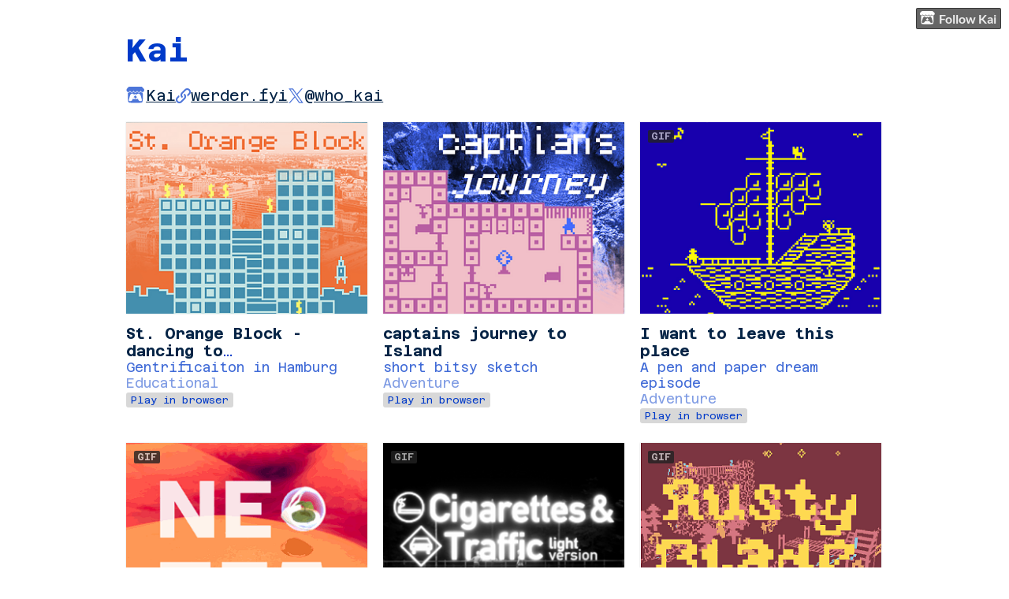

--- FILE ---
content_type: text/html
request_url: https://kai20.itch.io/
body_size: 18630
content:
<!DOCTYPE HTML><html lang="en"><head><meta charset="UTF-8"/><title>Kai - itch.io</title><meta name="csrf_token" value="WyI2Y21mIiwxNzcwMDMwMDQzLCJNNFk1UWxiME9aaTlKdmwiXQ==.tP4/XeP3xa89kqEt8QdKEhlcpRQ=" /><meta property="og:site_name" content="itch.io"/><meta property="twitter:account_id" content="4503599627724030"/><meta name="itch:path" content="users/72587"/><meta name="viewport" content="width=device-width, initial-scale=1"/><meta name="twitter:creator" content="@who_kai"/><meta name="twitter:title" content="Kai"/><meta name="twitter:description"/><meta name="twitter:site" content="@itchio"/><meta name="twitter:card" content="summary_large_image"/><meta name="twitter:image" content="https://img.itch.zone/aW1nLzE3NTE1Nzk2LmpwZw==/508x254%23mb/7oLjbF.jpg"/><link href="https://static.itch.io/user.css?1770013652" rel="stylesheet"/><script type="text/javascript">window.itchio_translations_url = 'https://static.itch.io/translations';</script><script src="https://static.itch.io/lib.min.js?1770013652" type="text/javascript"></script><script src="https://static.itch.io/bundle.min.js?1770013652" type="text/javascript"></script><script data-src="https://static.itch.io/react.min.js?1770013652" id="lib_react_src"></script><script src="https://static.itch.io/user.min.js?1770013652" type="text/javascript"></script><script type="text/javascript">I.current_user = null;I.subdomain = true;</script><script type="text/javascript">if (!window.location.hostname.match(/localhost/)) {      window.dataLayer = window.dataLayer || [];
      function gtag(){dataLayer.push(arguments);}
      gtag('js', new Date());
      gtag('config', "G-36R7NPBMLS", {});
      (function(d, t, s, m) {
        s = d.createElement(t);
        s.src = "https:\/\/www.googletagmanager.com\/gtag\/js?id=G-36R7NPBMLS";
        s.async = 1;
        m = d.getElementsByTagName(t)[0];
        m.parentNode.insertBefore(s, m);
      })(document, "script");
      }</script><style type="text/css" id="user_theme">:root{--itchio_ui_bg: #5b5b5b}body{background-color:#ffffff}.user_page{--itchio_font_family: 'Azeret Mono';--itchio_link_color: #052446;--itchio_gray_back: #f2f2f2;--itchio_border_radius: 0px;color:#003ac9;font-size:120%;font-family:'Azeret Mono',Lato,LatoExtended,sans-serif}.user_page hr{background-color:#d8d8d8}.user_page .user_links .svgicon{fill:#003ac9}.user_page_wrap{/*! */  /* */}.header .image_header img{/*! */ nil /* */}.user_page a,.footer a{color:#052446}.user_page .game_column,.user_page .purchased_games,.user_page .collection_row{border-color:#d8d8d8}.footer{border-color:#d8d8d8}.game_grid_widget .game_cell .game_thumb,.game_grid_widget .game_cell .gif_overlay{border-radius:0px}.game_grid_widget .game_cell .game_title a.title{color:#052446}.game_grid_widget .game_cell .web_flag{color:#003ac9;background:#d8d8d8}.game_grid_widget .game_cell .game_text,.game_grid_widget .game_cell .game_author{color:rgba(0, 58, 201, 0.75)}.game_grid_widget .game_cell .game_platform,.game_grid_widget .game_cell .game_genre{color:rgba(0, 58, 201, 0.5)}
</style><link href="https://fonts.googleapis.com/css?family=Azeret%20Mono%3A400%2C400italic%2C700%2C700italic" type="text/css" rel="stylesheet"/></head><body data-host="itch.io" data-page_name="user" class="locale_en user_layout_widget layout_widget no_theme_toggle responsive"><ul class="user_tools hidden" id="user_tools"><li><a class="action_btn" href="https://itch.io/login"><svg viewBox="0 0 262.728 235.452" width="20" height="17" version="1.1" class="svgicon icon_itchio_new" aria-hidden role="img"><path d="M31.99 1.365C21.287 7.72.2 31.945 0 38.298v10.516C0 62.144 12.46 73.86 23.773 73.86c13.584 0 24.902-11.258 24.903-24.62 0 13.362 10.93 24.62 24.515 24.62 13.586 0 24.165-11.258 24.165-24.62 0 13.362 11.622 24.62 25.207 24.62h.246c13.586 0 25.208-11.258 25.208-24.62 0 13.362 10.58 24.62 24.164 24.62 13.585 0 24.515-11.258 24.515-24.62 0 13.362 11.32 24.62 24.903 24.62 11.313 0 23.773-11.714 23.773-25.046V38.298c-.2-6.354-21.287-30.58-31.988-36.933C180.118.197 157.056-.005 122.685 0c-34.37.003-81.228.54-90.697 1.365zm65.194 66.217a28.025 28.025 0 0 1-4.78 6.155c-5.128 5.014-12.157 8.122-19.906 8.122a28.482 28.482 0 0 1-19.948-8.126c-1.858-1.82-3.27-3.766-4.563-6.032l-.006.004c-1.292 2.27-3.092 4.215-4.954 6.037a28.5 28.5 0 0 1-19.948 8.12c-.934 0-1.906-.258-2.692-.528-1.092 11.372-1.553 22.24-1.716 30.164l-.002.045c-.02 4.024-.04 7.333-.06 11.93.21 23.86-2.363 77.334 10.52 90.473 19.964 4.655 56.7 6.775 93.555 6.788h.006c36.854-.013 73.59-2.133 93.554-6.788 12.883-13.14 10.31-66.614 10.52-90.474-.022-4.596-.04-7.905-.06-11.93l-.003-.045c-.162-7.926-.623-18.793-1.715-30.165-.786.27-1.757.528-2.692.528a28.5 28.5 0 0 1-19.948-8.12c-1.862-1.822-3.662-3.766-4.955-6.037l-.006-.004c-1.294 2.266-2.705 4.213-4.563 6.032a28.48 28.48 0 0 1-19.947 8.125c-7.748 0-14.778-3.11-19.906-8.123a28.025 28.025 0 0 1-4.78-6.155 27.99 27.99 0 0 1-4.736 6.155 28.49 28.49 0 0 1-19.95 8.124c-.27 0-.54-.012-.81-.02h-.007c-.27.008-.54.02-.813.02a28.49 28.49 0 0 1-19.95-8.123 27.992 27.992 0 0 1-4.736-6.155zm-20.486 26.49l-.002.01h.015c8.113.017 15.32 0 24.25 9.746 7.028-.737 14.372-1.105 21.722-1.094h.006c7.35-.01 14.694.357 21.723 1.094 8.93-9.747 16.137-9.73 24.25-9.746h.014l-.002-.01c3.833 0 19.166 0 29.85 30.007L210 165.244c8.504 30.624-2.723 31.373-16.727 31.4-20.768-.773-32.267-15.855-32.267-30.935-11.496 1.884-24.907 2.826-38.318 2.827h-.006c-13.412 0-26.823-.943-38.318-2.827 0 15.08-11.5 30.162-32.267 30.935-14.004-.027-25.23-.775-16.726-31.4L46.85 124.08c10.684-30.007 26.017-30.007 29.85-30.007zm45.985 23.582v.006c-.02.02-21.863 20.08-25.79 27.215l14.304-.573v12.474c0 .584 5.74.346 11.486.08h.006c5.744.266 11.485.504 11.485-.08v-12.474l14.304.573c-3.928-7.135-25.79-27.215-25.79-27.215v-.006l-.003.002z"/></svg>Follow Kai</a></li></ul><div class="user_page_wrap"><div class="user_page page_widget base_widget mode_grid" id="user_733339"><div class="header" id="profile_header"><div class="image_header"><img class="profile_banner"/></div><div class="inner_column text_header"><h1>Kai</h1></div></div><div class="inner_column profile_content"><div class="columns"><div class="column profile_column"><div class="user_links user_links_widget base_widget" id="user_links_3489928"><span class="link_group"><svg viewBox="0 0 262.728 235.452" width="21" height="18" version="1.1" class="svgicon icon_itchio_new" aria-hidden role="img"><path d="M31.99 1.365C21.287 7.72.2 31.945 0 38.298v10.516C0 62.144 12.46 73.86 23.773 73.86c13.584 0 24.902-11.258 24.903-24.62 0 13.362 10.93 24.62 24.515 24.62 13.586 0 24.165-11.258 24.165-24.62 0 13.362 11.622 24.62 25.207 24.62h.246c13.586 0 25.208-11.258 25.208-24.62 0 13.362 10.58 24.62 24.164 24.62 13.585 0 24.515-11.258 24.515-24.62 0 13.362 11.32 24.62 24.903 24.62 11.313 0 23.773-11.714 23.773-25.046V38.298c-.2-6.354-21.287-30.58-31.988-36.933C180.118.197 157.056-.005 122.685 0c-34.37.003-81.228.54-90.697 1.365zm65.194 66.217a28.025 28.025 0 0 1-4.78 6.155c-5.128 5.014-12.157 8.122-19.906 8.122a28.482 28.482 0 0 1-19.948-8.126c-1.858-1.82-3.27-3.766-4.563-6.032l-.006.004c-1.292 2.27-3.092 4.215-4.954 6.037a28.5 28.5 0 0 1-19.948 8.12c-.934 0-1.906-.258-2.692-.528-1.092 11.372-1.553 22.24-1.716 30.164l-.002.045c-.02 4.024-.04 7.333-.06 11.93.21 23.86-2.363 77.334 10.52 90.473 19.964 4.655 56.7 6.775 93.555 6.788h.006c36.854-.013 73.59-2.133 93.554-6.788 12.883-13.14 10.31-66.614 10.52-90.474-.022-4.596-.04-7.905-.06-11.93l-.003-.045c-.162-7.926-.623-18.793-1.715-30.165-.786.27-1.757.528-2.692.528a28.5 28.5 0 0 1-19.948-8.12c-1.862-1.822-3.662-3.766-4.955-6.037l-.006-.004c-1.294 2.266-2.705 4.213-4.563 6.032a28.48 28.48 0 0 1-19.947 8.125c-7.748 0-14.778-3.11-19.906-8.123a28.025 28.025 0 0 1-4.78-6.155 27.99 27.99 0 0 1-4.736 6.155 28.49 28.49 0 0 1-19.95 8.124c-.27 0-.54-.012-.81-.02h-.007c-.27.008-.54.02-.813.02a28.49 28.49 0 0 1-19.95-8.123 27.992 27.992 0 0 1-4.736-6.155zm-20.486 26.49l-.002.01h.015c8.113.017 15.32 0 24.25 9.746 7.028-.737 14.372-1.105 21.722-1.094h.006c7.35-.01 14.694.357 21.723 1.094 8.93-9.747 16.137-9.73 24.25-9.746h.014l-.002-.01c3.833 0 19.166 0 29.85 30.007L210 165.244c8.504 30.624-2.723 31.373-16.727 31.4-20.768-.773-32.267-15.855-32.267-30.935-11.496 1.884-24.907 2.826-38.318 2.827h-.006c-13.412 0-26.823-.943-38.318-2.827 0 15.08-11.5 30.162-32.267 30.935-14.004-.027-25.23-.775-16.726-31.4L46.85 124.08c10.684-30.007 26.017-30.007 29.85-30.007zm45.985 23.582v.006c-.02.02-21.863 20.08-25.79 27.215l14.304-.573v12.474c0 .584 5.74.346 11.486.08h.006c5.744.266 11.485.504 11.485-.08v-12.474l14.304.573c-3.928-7.135-25.79-27.215-25.79-27.215v-.006l-.003.002z"/></svg><a rel="me" href="https://itch.io/profile/kai20">Kai</a></span> <span class="link_group"><span class="icon icon-link"></span><a rel="nofollow me" href="http://werder.fyi">werder.fyi</a></span> <span class="link_group"><svg aria-label="Twitter" viewBox="0 0 16 16" width="21" height="21" version="1.1" class="svgicon icon_twitter" aria-hidden role="img"><path fill="currentColor" d="M9.332 6.925 14.544 1h-1.235L8.783 6.145 5.17 1H1l5.466 7.78L1 14.993h1.235l4.78-5.433 3.816 5.433H15L9.332 6.925ZM7.64 8.848l-.554-.775L2.68 1.91h1.897l3.556 4.975.554.775 4.622 6.466h-1.897L7.64 8.848Z"></path></svg><a rel="me" href="https://twitter.com/who_kai">@who_kai</a></span></div></div><div class="column game_column"><div class="game_grid_widget base_widget user_game_grid"><div data-game_id="2921998" dir="auto" class="game_cell has_cover lazy_images"><div class="game_thumb" style="background-color:#eeeeee;"><a href="https://kai20.itch.io/saint-orangeblock" tabindex="-1" data-label="game:2921998:thumb" class="thumb_link game_link" data-action="game_grid"><img data-lazy_src="https://img.itch.zone/aW1nLzE3NTE1Nzk2LmpwZw==/315x250%23c/KV%2F61z.jpg" height="250" class="lazy_loaded" width="315"/></a></div><div class="game_cell_data"><div class="game_title"><a href="https://kai20.itch.io/saint-orangeblock" data-action="game_grid" data-label="game:2921998:title" class="title game_link">St. Orange Block - dancing to gentrificaiton</a></div><div class="game_text" title="Gentrificaiton in Hamburg">Gentrificaiton in Hamburg</div><div class="game_author"><a data-label="user:72587" href="https://kai20.itch.io" data-action="game_grid">Kai</a></div><div class="game_genre">Educational</div><div class="game_platform"><span class="web_flag">Play in browser</span></div></div></div><div data-game_id="2614042" dir="auto" class="game_cell has_cover lazy_images"><div class="game_thumb" style="background-color:#193d3f;"><a href="https://kai20.itch.io/captains-journey-to-island" tabindex="-1" data-label="game:2614042:thumb" class="thumb_link game_link" data-action="game_grid"><img data-lazy_src="https://img.itch.zone/aW1nLzE1NzAzNTMwLnBuZw==/315x250%23c/tE5ATd.png" height="250" class="lazy_loaded" width="315"/></a></div><div class="game_cell_data"><div class="game_title"><a href="https://kai20.itch.io/captains-journey-to-island" data-action="game_grid" data-label="game:2614042:title" class="title game_link">captains journey to Island</a></div><div class="game_text" title="short bitsy sketch">short bitsy sketch</div><div class="game_author"><a data-label="user:72587" href="https://kai20.itch.io" data-action="game_grid">Kai</a></div><div class="game_genre">Adventure</div><div class="game_platform"><span class="web_flag">Play in browser</span></div></div></div><div data-game_id="2452102" dir="auto" class="game_cell has_cover lazy_images"><div class="game_thumb" style="background-color:#1800ad;"><a href="https://kai20.itch.io/i-want-to-leave-this-place" tabindex="-1" data-label="game:2452102:thumb" class="thumb_link game_link" data-action="game_grid"><img data-lazy_src="https://img.itch.zone/aW1nLzE0NTMzODk4LmdpZg==/315x250%23c/ckE%2FBq.gif" height="250" class="lazy_loaded" width="315"/><div class="gif_label">GIF</div><div class="gif_overlay" data-gif="https://img.itch.zone/aW1nLzE0NTMzODk4LmdpZg==/original/T9V5Om.gif"></div></a></div><div class="game_cell_data"><div class="game_title"><a href="https://kai20.itch.io/i-want-to-leave-this-place" data-action="game_grid" data-label="game:2452102:title" class="title game_link">I want to leave this place</a></div><div class="game_text" title="A pen and paper dream episode">A pen and paper dream episode</div><div class="game_author"><a data-label="user:72587" href="https://kai20.itch.io" data-action="game_grid">Kai</a></div><div class="game_genre">Adventure</div><div class="game_platform"><span class="web_flag">Play in browser</span></div></div></div><div data-game_id="1795140" dir="auto" class="game_cell has_cover lazy_images"><div class="game_thumb" style="background-color:#50003d;"><a href="https://kai20.itch.io/neo-sea" tabindex="-1" data-label="game:1795140:thumb" class="thumb_link game_link" data-action="game_grid"><img data-lazy_src="https://img.itch.zone/aW1nLzEyODE2MDI1LmdpZg==/315x250%23c/%2FcqYr6.gif" height="250" class="lazy_loaded" width="315"/><div class="gif_label">GIF</div><div class="gif_overlay" data-gif="https://img.itch.zone/aW1nLzEyODE2MDI1LmdpZg==/original/eRY6PV.gif"></div></a></div><div class="game_cell_data"><div class="game_title"><a href="https://kai20.itch.io/neo-sea" data-action="game_grid" data-label="game:1795140:title" class="title game_link">Neo Sea</a></div><div class="game_text" title="a marble sci fi dune jumping game">a marble sci fi dune jumping game</div><div class="game_author"><a data-label="user:72587" href="https://kai20.itch.io" data-action="game_grid">Kai</a></div><div class="game_platform"><span title="Download for Windows" class="icon icon-windows8" aria-hidden="true"></span> <span title="Download for Linux" class="icon icon-tux" aria-hidden="true"></span> <span title="Download for macOS" class="icon icon-apple" aria-hidden="true"></span> </div></div></div><div data-game_id="2130393" dir="auto" class="game_cell has_cover lazy_images"><div class="game_thumb" style="background-color:#000000;"><a href="https://kai20.itch.io/cigarettes-traffic" tabindex="-1" data-label="game:2130393:thumb" class="thumb_link game_link" data-action="game_grid"><img data-lazy_src="https://img.itch.zone/aW1nLzEyNTU2OTMzLmdpZg==/315x250%23c/Uil8Mv.gif" height="250" class="lazy_loaded" width="315"/><div class="gif_label">GIF</div><div class="gif_overlay" data-gif="https://img.itch.zone/aW1nLzEyNTU2OTMzLmdpZg==/original/UcURmZ.gif"></div></a></div><div class="game_cell_data"><div class="game_title"><a href="https://kai20.itch.io/cigarettes-traffic" data-action="game_grid" data-label="game:2130393:title" class="title game_link">Cigarettes &amp; Traffic</a></div><div class="game_text" title="end a realitionship on a highway bridge and party on a parking lot after">end a realitionship on a highway bridge and party on a parking lot after</div><div class="game_author"><a data-label="user:72587" href="https://kai20.itch.io" data-action="game_grid">Kai</a></div><div class="game_genre">Adventure</div><div class="game_platform"><span title="Download for Windows" class="icon icon-windows8" aria-hidden="true"></span> </div></div></div><div data-game_id="1753548" dir="auto" class="game_cell has_cover lazy_images"><div class="game_thumb" style="background-color:#7D3642;"><a href="https://kai20.itch.io/rusty-blade" tabindex="-1" data-label="game:1753548:thumb" class="thumb_link game_link" data-action="game_grid"><img data-lazy_src="https://img.itch.zone/aW1nLzEwNTQ0OTAxLmdpZg==/315x250%23c/c3Cvhz.gif" height="250" class="lazy_loaded" width="315"/><div class="gif_label">GIF</div><div class="gif_overlay" data-gif="https://img.itch.zone/aW1nLzEwNTQ0OTAxLmdpZg==/original/GZzdVA.gif"></div></a></div><div class="game_cell_data"><div class="game_title"><a href="https://kai20.itch.io/rusty-blade" data-action="game_grid" data-label="game:1753548:title" class="title game_link">Rusty Blade - the last quest</a></div><div class="game_text" title="old adventurer comes out of retirement to gain one last level">old adventurer comes out of retirement to gain one last level</div><div class="game_author"><a data-label="user:72587" href="https://kai20.itch.io" data-action="game_grid">Kai</a></div><div class="game_genre">Role Playing</div><div class="game_platform"><span class="web_flag">Play in browser</span><span title="Download for Windows" class="icon icon-windows8" aria-hidden="true"></span> <span title="Download for Linux" class="icon icon-tux" aria-hidden="true"></span> <span title="Download for Android" class="icon icon-android" aria-hidden="true"></span> </div></div></div><div data-game_id="1300509" dir="auto" class="game_cell has_cover lazy_images"><div class="game_thumb" style="background-color:#407C58;"><a href="https://kai20.itch.io/plantbot" tabindex="-1" data-label="game:1300509:thumb" class="thumb_link game_link" data-action="game_grid"><img data-lazy_src="https://img.itch.zone/aW1nLzc1NjQ1MzcuZ2lm/315x250%23c/yCE%2FV9.gif" height="250" class="lazy_loaded" width="315"/><div class="gif_label">GIF</div><div class="gif_overlay" data-gif="https://img.itch.zone/aW1nLzc1NjQ1MzcuZ2lm/original/A7Wtmn.gif"></div></a></div><div class="game_cell_data"><div class="game_title"><a href="https://kai20.itch.io/plantbot" data-action="game_grid" data-label="game:1300509:title" class="title game_link">PlantBot</a></div><div class="game_text" title="water all your plants as PlantBot">water all your plants as PlantBot</div><div class="game_author"><a data-label="user:72587" href="https://kai20.itch.io" data-action="game_grid">Kai</a></div><div class="game_genre">Interactive Fiction</div><div class="game_platform"><span class="web_flag">Play in browser</span></div></div></div><div data-game_id="1234147" dir="auto" class="game_cell has_cover lazy_images"><div class="game_thumb" style="background-color:#69509F;"><a href="https://kai20.itch.io/midnight-metro" tabindex="-1" data-label="game:1234147:thumb" class="thumb_link game_link" data-action="game_grid"><img data-lazy_src="https://img.itch.zone/aW1nLzcxOTU4NDUucG5n/315x250%23c/Lht4XW.png" height="250" class="lazy_loaded" width="315"/></a></div><div class="game_cell_data"><div class="game_title"><a href="https://kai20.itch.io/midnight-metro" data-action="game_grid" data-label="game:1234147:title" class="title game_link">midnight metro</a></div><div class="game_text" title="it&#039;s midnight and you wander around a little metro station">it&#039;s midnight and you wander around a little metro station</div><div class="game_author"><a data-label="user:72587" href="https://kai20.itch.io" data-action="game_grid">Kai</a></div><div class="game_genre">Visual Novel</div><div class="game_platform"><span class="web_flag">Play in browser</span></div></div></div><div data-game_id="1194398" dir="auto" class="game_cell has_cover lazy_images"><div class="game_thumb" style="background-color:#d4d6c3;"><a href="https://kai20.itch.io/archiver" tabindex="-1" data-label="game:1194398:thumb" class="thumb_link game_link" data-action="game_grid"><img data-lazy_src="https://img.itch.zone/aW1nLzY5ODI2MDIuanBn/315x250%23c/Ah1bs1.jpg" height="250" class="lazy_loaded" width="315"/></a></div><div class="game_cell_data"><div class="game_title"><a href="https://kai20.itch.io/archiver" data-action="game_grid" data-label="game:1194398:title" class="title game_link">Archiver</a></div><div class="game_text" title="wander through a library made out of dioramas dreaming of a different world">wander through a library made out of dioramas dreaming of a different world</div><div class="game_author"><a data-label="user:72587" href="https://kai20.itch.io" data-action="game_grid">Kai</a></div><div class="game_genre">Interactive Fiction</div><div class="game_platform"><span title="Download for Windows" class="icon icon-windows8" aria-hidden="true"></span> <span title="Download for Linux" class="icon icon-tux" aria-hidden="true"></span> </div></div></div><div data-game_id="1132126" dir="auto" class="game_cell has_cover lazy_images"><div class="game_thumb" style="background-color:#743f39;"><a href="https://kai20.itch.io/murder-mystery-collage" tabindex="-1" data-label="game:1132126:thumb" class="thumb_link game_link" data-action="game_grid"><img data-lazy_src="https://img.itch.zone/aW1nLzY1NjA5MDAucG5n/315x250%23c/gQydwx.png" height="250" class="lazy_loaded" width="315"/></a></div><div class="game_cell_data"><div class="game_title"><a href="https://kai20.itch.io/murder-mystery-collage" data-action="game_grid" data-label="game:1132126:title" class="title game_link">murder mystery collage</a></div><div class="game_text" title="solve a murder in a room full of museum objects">solve a murder in a room full of museum objects</div><div class="game_author"><a data-label="user:72587" href="https://kai20.itch.io" data-action="game_grid">Kai</a></div><div class="game_genre">Visual Novel</div><div class="game_platform"><span class="web_flag">Play in browser</span><span title="Download for Windows" class="icon icon-windows8" aria-hidden="true"></span> </div></div></div><div data-game_id="1062688" dir="auto" class="game_cell has_cover lazy_images"><div class="game_thumb" style="background-color:#282746;"><a href="https://kai20.itch.io/cui-bono" tabindex="-1" data-label="game:1062688:thumb" class="thumb_link game_link" data-action="game_grid"><img data-lazy_src="https://img.itch.zone/aW1nLzYwODM0OTYuanBn/315x250%23c/Q2U2Yp.jpg" height="250" class="lazy_loaded" width="315"/></a></div><div class="game_cell_data"><div class="game_title"><a href="https://kai20.itch.io/cui-bono" data-action="game_grid" data-label="game:1062688:title" class="title game_link">cui bono</a></div><div class="game_text" title="walk to the telescope and reach your hand out">walk to the telescope and reach your hand out</div><div class="game_author"><a data-label="user:72587" href="https://kai20.itch.io" data-action="game_grid">Kai</a></div><div class="game_genre">Adventure</div><div class="game_platform"><span title="Download for Windows" class="icon icon-windows8" aria-hidden="true"></span> </div></div></div><div data-game_id="1014351" dir="auto" class="game_cell has_cover lazy_images"><div class="game_thumb" style="background-color:#66948F;"><a href="https://kai20.itch.io/catfishing" tabindex="-1" data-label="game:1014351:thumb" class="thumb_link game_link" data-action="game_grid"><img data-lazy_src="https://img.itch.zone/aW1nLzU3Nzc3MTgucG5n/315x250%23c/9xQF%2BI.png" height="250" class="lazy_loaded" width="315"/></a></div><div class="game_cell_data"><div class="game_title"><a href="https://kai20.itch.io/catfishing" data-action="game_grid" data-label="game:1014351:title" class="title game_link">Catfishing</a></div><div class="game_text" title="you are a cat and you want to catch some fish">you are a cat and you want to catch some fish</div><div class="game_author"><a data-label="user:72587" href="https://kai20.itch.io" data-action="game_grid">Kai</a></div><div class="game_genre">Simulation</div><div class="game_platform"><span title="Download for Windows" class="icon icon-windows8" aria-hidden="true"></span> <span title="Download for Linux" class="icon icon-tux" aria-hidden="true"></span> <span title="Download for macOS" class="icon icon-apple" aria-hidden="true"></span> </div></div></div><div data-game_id="897133" dir="auto" class="game_cell has_cover lazy_images"><div class="game_thumb" style="background-color:#0EAEFD;"><a href="https://kai20.itch.io/hoch-tief" tabindex="-1" data-label="game:897133:thumb" class="thumb_link game_link" data-action="game_grid"><img data-lazy_src="https://img.itch.zone/aW1nLzUxMTYzODcuanBn/315x250%23c/UxpHvL.jpg" height="250" class="lazy_loaded" width="315"/></a></div><div class="game_cell_data"><div class="game_title"><a href="https://kai20.itch.io/hoch-tief" data-action="game_grid" data-label="game:897133:title" class="title game_link">Hoch_Tief</a></div><div class="game_text" title="a short hike up a hill to see the clouds​">a short hike up a hill to see the clouds​</div><div class="game_author"><a data-label="user:72587" href="https://kai20.itch.io" data-action="game_grid">Kai</a></div><div class="game_genre">Visual Novel</div><div class="game_platform"><span class="web_flag">Play in browser</span></div></div></div><div data-game_id="783976" dir="auto" class="game_cell has_cover lazy_images"><div class="game_thumb" style="background-color:#000000;"><a href="https://kai20.itch.io/late-summer-tales" tabindex="-1" data-label="game:783976:thumb" class="thumb_link game_link" data-action="game_grid"><img data-lazy_src="https://img.itch.zone/aW1nLzQ0MTA2NTguZ2lm/315x250%23c/Q7Dt79.gif" height="250" class="lazy_loaded" width="315"/><div class="gif_label">GIF</div><div class="gif_overlay" data-gif="https://img.itch.zone/aW1nLzQ0MTA2NTguZ2lm/original/k1TcCW.gif"></div></a></div><div class="game_cell_data"><div class="game_title"><a href="https://kai20.itch.io/late-summer-tales" data-action="game_grid" data-label="game:783976:title" class="title game_link">Late Summer Tales</a></div><div class="game_text" title="your last campfire with friends from school on a late summer evening">your last campfire with friends from school on a late summer evening</div><div class="game_author"><a data-label="user:72587" href="https://kai20.itch.io" data-action="game_grid">Kai</a></div><div class="game_genre">Interactive Fiction</div><div class="game_platform"><span title="Download for Windows" class="icon icon-windows8" aria-hidden="true"></span> <span title="Download for macOS" class="icon icon-apple" aria-hidden="true"></span> </div></div></div><div data-game_id="751343" dir="auto" class="game_cell has_cover lazy_images"><div class="game_thumb" style="background-color:#ffffff;"><a href="https://kai20.itch.io/chit-chat" tabindex="-1" data-label="game:751343:thumb" class="thumb_link game_link" data-action="game_grid"><img data-lazy_src="https://img.itch.zone/aW1nLzQxOTQyNDAuanBn/315x250%23cb/q%2BuuYB.jpg" height="250" class="lazy_loaded" width="315"/></a></div><div class="game_cell_data"><div class="game_title"><a href="https://kai20.itch.io/chit-chat" data-action="game_grid" data-label="game:751343:title" class="title game_link">chit chat - a talking board game</a></div><div class="game_text" title="find out what your friends are talking about - a boardgame">find out what your friends are talking about - a boardgame</div><div class="game_author"><a data-label="user:72587" href="https://kai20.itch.io" data-action="game_grid">Kai</a></div></div></div><div data-game_id="617645" dir="auto" class="game_cell has_cover lazy_images"><div class="game_thumb" style="background-color:#000000;"><a href="https://kai20.itch.io/drifting-starlight" tabindex="-1" data-label="game:617645:thumb" class="thumb_link game_link" data-action="game_grid"><img data-lazy_src="https://img.itch.zone/aW1nLzMyODQ2ODUuanBn/315x250%23c/nFbSau.jpg" height="250" class="lazy_loaded" width="315"/></a></div><div class="game_cell_data"><div class="game_title"><a href="https://kai20.itch.io/drifting-starlight" data-action="game_grid" data-label="game:617645:title" class="title game_link">Drifting Starlight</a></div><div class="game_text" title="drift around a giant spaceship and hack it">drift around a giant spaceship and hack it</div><div class="game_author"><a data-label="user:72587" href="https://kai20.itch.io" data-action="game_grid">Kai</a></div><div class="game_genre">Action</div><div class="game_platform"><span title="Download for Windows" class="icon icon-windows8" aria-hidden="true"></span> </div></div></div><div data-game_id="471597" dir="auto" class="game_cell has_cover lazy_images"><div class="game_thumb" style="background-color:#FFC23A;"><a href="https://kai20.itch.io/sbic" tabindex="-1" data-label="game:471597:thumb" class="thumb_link game_link" data-action="game_grid"><img data-lazy_src="https://img.itch.zone/aW1nLzI0MTU5MDQuZ2lm/315x250%23c/qRMh2n.gif" height="250" class="lazy_loaded" width="315"/><div class="gif_label">GIF</div><div class="gif_overlay" data-gif="https://img.itch.zone/aW1nLzI0MTU5MDQuZ2lm/original/jeAIvt.gif"></div></a></div><div class="game_cell_data"><div class="game_title"><a href="https://kai20.itch.io/sbic" data-action="game_grid" data-label="game:471597:title" class="title game_link">socks by its cover</a></div><div class="game_text" title="10 short games based on the first 10 famicases 2019">10 short games based on the first 10 famicases 2019</div><div class="game_author"><a data-label="user:72587" href="https://kai20.itch.io" data-action="game_grid">Kai</a></div></div></div><div data-game_id="295731" dir="auto" class="game_cell has_cover lazy_images"><div class="game_thumb" style="background-color:#000000;"><a href="https://kai20.itch.io/redeyear" tabindex="-1" data-label="game:295731:thumb" class="thumb_link game_link" data-action="game_grid"><img data-lazy_src="https://img.itch.zone/aW1hZ2UvMjk1NzMxLzE0NDc5NDkucG5n/315x250%23c/j5xGxG.png" height="250" class="lazy_loaded" width="315"/></a></div><div class="game_cell_data"><div class="game_title"><a href="https://kai20.itch.io/redeyear" data-action="game_grid" data-label="game:295731:title" class="title game_link">RedEyeAR</a></div><div class="game_text" title="shoot devil planes in your room">shoot devil planes in your room</div><div class="game_author"><a data-label="user:72587" href="https://kai20.itch.io" data-action="game_grid">Kai</a></div><div class="game_genre">Action</div><div class="game_platform"><span title="Download for Android" class="icon icon-android" aria-hidden="true"></span> </div></div></div><div data-game_id="293137" dir="auto" class="game_cell has_cover lazy_images"><div class="game_thumb" style="background-color:#5b0206;"><a href="https://kai20.itch.io/others" tabindex="-1" data-label="game:293137:thumb" class="thumb_link game_link" data-action="game_grid"><img data-lazy_src="https://img.itch.zone/aW1hZ2UvMjkzMTM3LzE0MzA5MDQuZ2lm/315x250%23c/Op5ck8.gif" height="250" class="lazy_loaded" width="315"/><div class="gif_label">GIF</div><div class="gif_overlay" data-gif="https://img.itch.zone/aW1hZ2UvMjkzMTM3LzE0MzA5MDQuZ2lm/original/DK1xDj.gif"></div></a></div><div class="game_cell_data"><div class="game_title"><a href="https://kai20.itch.io/others" data-action="game_grid" data-label="game:293137:title" class="title game_link">OTHERS</a></div><div class="game_text" title="walking through red">walking through red</div><div class="game_author"><a data-label="user:72587" href="https://kai20.itch.io" data-action="game_grid">Kai</a></div><div class="game_genre">Adventure</div><div class="game_platform"><span title="Download for Windows" class="icon icon-windows8" aria-hidden="true"></span> <span title="Download for macOS" class="icon icon-apple" aria-hidden="true"></span> </div></div></div><div data-game_id="257735" dir="auto" class="game_cell has_cover lazy_images"><div class="game_thumb" style="background-color:#327345;"><a href="https://kai20.itch.io/white-sector" tabindex="-1" data-label="game:257735:thumb" class="thumb_link game_link" data-action="game_grid"><img data-lazy_src="https://img.itch.zone/aW1hZ2UvMjU3NzM1LzEyMzcwMzcucG5n/315x250%23c/ISKg5i.png" height="250" class="lazy_loaded" width="315"/></a></div><div class="game_cell_data"><div class="game_title"><a href="https://kai20.itch.io/white-sector" data-action="game_grid" data-label="game:257735:title" class="title game_link">White_Sector</a></div><div class="game_text" title="A old tractor ship with you in its cockpit trying to stay alive in this colorful orbit.​​">A old tractor ship with you in its cockpit trying to stay alive in this colorful orbit.​​</div><div class="game_author"><a data-label="user:72587" href="https://kai20.itch.io" data-action="game_grid">Kai</a></div><div class="game_genre">Shooter</div><div class="game_platform"><span title="Download for Windows" class="icon icon-windows8" aria-hidden="true"></span> </div></div></div><div data-game_id="209987" dir="auto" class="game_cell has_cover lazy_images"><div class="game_thumb" style="background-color:#00a996;"><a href="https://kai20.itch.io/exploration-kit" tabindex="-1" data-label="game:209987:thumb" class="thumb_link game_link" data-action="game_grid"><img data-lazy_src="https://img.itch.zone/aW1hZ2UvMjA5OTg3LzEwMjgyNDMucG5n/315x250%23c/B%2Bk%2Fz8.png" height="250" class="lazy_loaded" width="315"/></a></div><div class="game_cell_data"><div class="game_title"><a href="https://kai20.itch.io/exploration-kit" data-action="game_grid" data-label="game:209987:title" class="title game_link">First Person Exploration Kit UE4</a><div class="price_tag meta_tag" title="Pay $19.99 or more for this Exploration Kit"><div class="price_value">$19.99</div></div></div><div class="game_text" title="First Person Exploration Kit is a complete package to create a First Person Environmental Exploration or Adventure game">First Person Exploration Kit is a complete package to create a First Person Environmental Exploration or Adventure game</div><div class="game_author"><a data-label="user:72587" href="https://kai20.itch.io" data-action="game_grid">Kai</a></div><div class="game_platform"><span title="Download for Windows" class="icon icon-windows8" aria-hidden="true"></span> </div></div></div><div data-game_id="198458" dir="auto" class="game_cell has_cover lazy_images"><div class="game_thumb" style="background-color:#ee7117;"><a href="https://kai20.itch.io/hove" tabindex="-1" data-label="game:198458:thumb" class="thumb_link game_link" data-action="game_grid"><img data-lazy_src="https://img.itch.zone/aW1hZ2UvMTk4NDU4LzkyODQ3OS5naWY=/315x250%23c/VILY6f.gif" height="250" class="lazy_loaded" width="315"/><div class="gif_label">GIF</div><div class="gif_overlay" data-gif="https://img.itch.zone/aW1hZ2UvMTk4NDU4LzkyODQ3OS5naWY=/original/FfJzeW.gif"></div></a></div><div class="game_cell_data"><div class="game_title"><a href="https://kai20.itch.io/hove" data-action="game_grid" data-label="game:198458:title" class="title game_link">Hove</a></div><div class="game_text" title="Explore my Animal Crossing town called Hove">Explore my Animal Crossing town called Hove</div><div class="game_author"><a data-label="user:72587" href="https://kai20.itch.io" data-action="game_grid">Kai</a></div><div class="game_genre">Role Playing</div><div class="game_platform"><span class="web_flag">Play in browser</span></div></div></div><div data-game_id="178080" dir="auto" class="game_cell has_cover lazy_images"><div class="game_thumb" style="background-color:#566e00;"><a href="https://kai20.itch.io/alias-express" tabindex="-1" data-label="game:178080:thumb" class="thumb_link game_link" data-action="game_grid"><img data-lazy_src="https://img.itch.zone/aW1hZ2UvMTc4MDgwLzg0NDM5MC5wbmc=/315x250%23c/F8ZP5t.png" height="250" class="lazy_loaded" width="315"/></a></div><div class="game_cell_data"><div class="game_title"><a href="https://kai20.itch.io/alias-express" data-action="game_grid" data-label="game:178080:title" class="title game_link">Alias Express</a></div><div class="game_text" title="detective with the case of  solving the murderer">detective with the case of  solving the murderer</div><div class="game_author"><a data-label="user:72587" href="https://kai20.itch.io" data-action="game_grid">Kai</a></div><div class="game_genre">Adventure</div><div class="game_platform"><span title="Download for Windows" class="icon icon-windows8" aria-hidden="true"></span> </div></div></div><div data-game_id="153101" dir="auto" class="game_cell has_cover lazy_images"><div class="game_thumb" style="background-color:#65170a;"><a href="https://kai20.itch.io/kohlberg" tabindex="-1" data-label="game:153101:thumb" class="thumb_link game_link" data-action="game_grid"><img data-lazy_src="https://img.itch.zone/aW1hZ2UvMTUzMTAxLzcwMTI5My5wbmc=/315x250%23c/Peb%2BC1.png" height="250" class="lazy_loaded" width="315"/></a></div><div class="game_cell_data"><div class="game_title"><a href="https://kai20.itch.io/kohlberg" data-action="game_grid" data-label="game:153101:title" class="title game_link">Lawrence Kohlberg&#039;s stages of moral development</a></div><div class="game_text" title="GERMAN: every level as a game level">GERMAN: every level as a game level</div><div class="game_author"><a data-label="user:72587" href="https://kai20.itch.io" data-action="game_grid">Kai</a></div><div class="game_platform"><span class="web_flag">Play in browser</span><span title="Download for Windows" class="icon icon-windows8" aria-hidden="true"></span> </div></div></div><div data-game_id="120588" dir="auto" class="game_cell has_cover lazy_images"><div class="game_thumb" style="background-color:#ffffff;"><a href="https://kai20.itch.io/melon" tabindex="-1" data-label="game:120588:thumb" class="thumb_link game_link" data-action="game_grid"><img data-lazy_src="https://img.itch.zone/aW1hZ2UvMTIwNTg4LzU1NTc4Mi5qcGc=/315x250%23c/VLt4MG.jpg" height="250" class="lazy_loaded" width="315"/></a></div><div class="game_cell_data"><div class="game_title"><a href="https://kai20.itch.io/melon" data-action="game_grid" data-label="game:120588:title" class="title game_link">MelON</a></div><div class="game_text" title="a 3D platformer about jumping on Melons">a 3D platformer about jumping on Melons</div><div class="game_author"><a data-label="user:72587" href="https://kai20.itch.io" data-action="game_grid">Kai</a></div><div class="game_genre">Platformer</div><div class="game_platform"><span title="Download for Windows" class="icon icon-windows8" aria-hidden="true"></span> </div></div></div><div data-game_id="91746" dir="auto" class="game_cell has_cover lazy_images"><div class="game_thumb" style="background-color:#b5d8ec;"><a href="https://kai20.itch.io/plot-holes" tabindex="-1" data-label="game:91746:thumb" class="thumb_link game_link" data-action="game_grid"><img data-lazy_src="https://img.itch.zone/aW1hZ2UvOTE3NDYvNDMwODk0LmpwZw==/315x250%23c/ncBwu%2B.jpg" height="250" class="lazy_loaded" width="315"/></a></div><div class="game_cell_data"><div class="game_title"><a href="https://kai20.itch.io/plot-holes" data-action="game_grid" data-label="game:91746:title" class="title game_link">Plot Holes</a></div><div class="game_author"><a data-label="user:72587" href="https://kai20.itch.io" data-action="game_grid">Kai</a></div><div class="game_genre">Adventure</div><div class="game_platform"><span title="Download for Windows" class="icon icon-windows8" aria-hidden="true"></span> </div></div></div><div data-game_id="82214" dir="auto" class="game_cell has_cover lazy_images"><div class="game_thumb" style="background-color:#000000;"><a href="https://kai20.itch.io/the-house-on-the-right" tabindex="-1" data-label="game:82214:thumb" class="thumb_link game_link" data-action="game_grid"><img data-lazy_src="https://img.itch.zone/aW1hZ2UvODIyMTQvMzkzMDE5LmpwZw==/315x250%23c/gIg7CZ.jpg" height="250" class="lazy_loaded" width="315"/></a></div><div class="game_cell_data"><div class="game_title"><a href="https://kai20.itch.io/the-house-on-the-right" data-action="game_grid" data-label="game:82214:title" class="title game_link">The House on the Right</a></div><div class="game_text" title="Detective Game #NoHandHolding">Detective Game #NoHandHolding</div><div class="game_author"><a data-label="user:72587" href="https://kai20.itch.io" data-action="game_grid">Kai</a></div><div class="game_platform"><span title="Download for Windows" class="icon icon-windows8" aria-hidden="true"></span> <span title="Download for Linux" class="icon icon-tux" aria-hidden="true"></span> <span title="Download for macOS" class="icon icon-apple" aria-hidden="true"></span> </div></div></div><div data-game_id="79861" dir="auto" class="game_cell has_cover lazy_images"><div class="game_thumb" style="background-color:#306792;"><a href="https://kai20.itch.io/journey-into-the-unknown" tabindex="-1" data-label="game:79861:thumb" class="thumb_link game_link" data-action="game_grid"><img data-lazy_src="https://img.itch.zone/aW1hZ2UvNzk4NjEvMzc0MzIyLnBuZw==/315x250%23cb/Vjxjar.png" height="250" class="lazy_loaded" width="315"/></a></div><div class="game_cell_data"><div class="game_title"><a href="https://kai20.itch.io/journey-into-the-unknown" data-action="game_grid" data-label="game:79861:title" class="title game_link">journey into the unknown</a></div><div class="game_text" title="Catan with more exploration and without buildings">Catan with more exploration and without buildings</div><div class="game_author"><a data-label="user:72587" href="https://kai20.itch.io" data-action="game_grid">Kai</a></div></div></div><div data-game_id="34554" dir="auto" class="game_cell has_cover lazy_images"><div class="game_thumb" style="background-color:#82888d;"><a href="https://kai20.itch.io/krakoogle" tabindex="-1" data-label="game:34554:thumb" class="thumb_link game_link" data-action="game_grid"><img data-lazy_src="https://img.itch.zone/aW1hZ2UvMzQ1NTQvMTQ4NjM5LmpwZw==/315x250%23c/LALBmY.jpg" height="250" class="lazy_loaded" width="315"/></a></div><div class="game_cell_data"><div class="game_title"><a href="https://kai20.itch.io/krakoogle" data-action="game_grid" data-label="game:34554:title" class="title game_link">Krakoogle</a></div><div class="game_text" title="german rhythm game">german rhythm game</div><div class="game_author"><a data-label="user:72587" href="https://kai20.itch.io" data-action="game_grid">Kai</a></div><div class="game_genre">Puzzle</div><div class="game_platform"><span title="Download for Windows" class="icon icon-windows8" aria-hidden="true"></span> <span title="Download for Linux" class="icon icon-tux" aria-hidden="true"></span> <span title="Download for macOS" class="icon icon-apple" aria-hidden="true"></span> </div></div></div><div data-game_id="47371" dir="auto" class="game_cell has_cover lazy_images"><div class="game_thumb" style="background-color:#9a6f6f;"><a href="https://kai20.itch.io/dangerzone-the-zen-game" tabindex="-1" data-label="game:47371:thumb" class="thumb_link game_link" data-action="game_grid"><img data-lazy_src="https://img.itch.zone/aW1hZ2UvNDczNzEvMjA1OTAyLnBuZw==/315x250%23c/9HFmyM.png" height="250" class="lazy_loaded" width="315"/></a></div><div class="game_cell_data"><div class="game_title"><a href="https://kai20.itch.io/dangerzone-the-zen-game" data-action="game_grid" data-label="game:47371:title" class="title game_link">Dangerzone the zen game</a></div><div class="game_text" title="don´t play it if you dont have to">don´t play it if you dont have to</div><div class="game_author"><a data-label="user:72587" href="https://kai20.itch.io" data-action="game_grid">Kai</a></div><div class="game_platform"><span title="Download for Windows" class="icon icon-windows8" aria-hidden="true"></span> <span title="Download for macOS" class="icon icon-apple" aria-hidden="true"></span> </div></div></div><div data-game_id="77857" dir="auto" class="game_cell has_cover lazy_images"><div class="game_thumb" style="background-color:#ea294f;"><a href="https://kai20.itch.io/monster-inspector" tabindex="-1" data-label="game:77857:thumb" class="thumb_link game_link" data-action="game_grid"><img data-lazy_src="https://img.itch.zone/aW1hZ2UvNzc4NTcvMzYzNjIyLmdpZg==/315x250%23c/OQggEI.gif" height="250" class="lazy_loaded" width="315"/><div class="gif_label">GIF</div><div class="gif_overlay" data-gif="https://img.itch.zone/aW1hZ2UvNzc4NTcvMzYzNjIyLmdpZg==/original/9ZxOG8.gif"></div></a></div><div class="game_cell_data"><div class="game_title"><a href="https://kai20.itch.io/monster-inspector" data-action="game_grid" data-label="game:77857:title" class="title game_link">Monster Inspector</a></div><div class="game_text" title="you are inside of a monster and the rest is getting made">you are inside of a monster and the rest is getting made</div><div class="game_author"><a data-label="user:72587" href="https://kai20.itch.io" data-action="game_grid">Kai</a></div><div class="game_genre">Platformer</div><div class="game_platform"><span class="web_flag">Play in browser</span></div></div></div></div></div></div></div><section class="collections"><div class="collection_row" data-collection_id="196696"><div class="inner_column"><h2><a href="https://itch.io/c/196696/ggs">GGs</a></h2><div class="carousel_wrapper"><div class="game_list_widget game_grid_widget base_widget game_list"><div data-game_id="1315373" dir="auto" class="game_cell has_cover lazy_images"><div class="game_thumb" style="background-color:#ffc558;"><a href="https://elyaradine.itch.io/catoon" tabindex="-1" data-label="game:1315373:thumb" class="thumb_link game_link" data-action="game_grid"><img data-lazy_src="https://img.itch.zone/aW1nLzc2NTA1MTAuanBn/315x250%23c/xSEfJC.jpg" height="250" class="lazy_loaded" width="315"/></a></div><div class="game_cell_data"><div class="game_title"><a href="https://elyaradine.itch.io/catoon" data-action="game_grid" data-label="game:1315373:title" class="title game_link">Catoon</a></div><div class="game_text" title="A first-person cat simulator.">A first-person cat simulator.</div><div class="game_author"><a data-label="user:58717" href="https://elyaradine.itch.io" data-action="game_grid">elyaradine</a></div><div class="game_genre">Platformer</div><div class="game_platform"><span title="Download for Windows" class="icon icon-windows8" aria-hidden="true"></span> </div></div></div><div data-game_id="3773189" dir="auto" class="game_cell has_cover lazy_images"><div class="game_thumb" style="background-color:#eeeeee;"><a href="https://quentindelvallet.itch.io/killover" tabindex="-1" data-label="game:3773189:thumb" class="thumb_link game_link" data-action="game_grid"><img data-lazy_src="https://img.itch.zone/aW1nLzIyNDgxOTc2LmdpZg==/315x250%23c/LP6Sld.gif" height="250" class="lazy_loaded" width="315"/><div class="gif_label">GIF</div><div class="gif_overlay" data-gif="https://img.itch.zone/aW1nLzIyNDgxOTc2LmdpZg==/original/FEA%2FYE.gif"></div></a></div><div class="game_cell_data"><div class="game_title"><a href="https://quentindelvallet.itch.io/killover" data-action="game_grid" data-label="game:3773189:title" class="title game_link">KILLOVER</a></div><div class="game_text" title="Shoot your past selves">Shoot your past selves</div><div class="game_author"><a data-label="user:680256" href="https://quentindelvallet.itch.io" data-action="game_grid">Quentin Delvallet</a></div><div class="game_genre">Action</div><div class="game_platform"><span class="web_flag">Play in browser</span><span title="Download for Windows" class="icon icon-windows8" aria-hidden="true"></span> </div></div></div><div data-game_id="3211601" dir="auto" class="game_cell has_cover lazy_images"><div class="game_thumb" style="background-color:#5C4773;"><a href="https://heyitshelen.itch.io/a-train-ride-home" tabindex="-1" data-label="game:3211601:thumb" class="thumb_link game_link" data-action="game_grid"><img data-lazy_src="https://img.itch.zone/aW1nLzE5MTc5OTk2LnBuZw==/315x250%23cb/CLMtcb.png" height="250" class="lazy_loaded" width="315"/></a></div><div class="game_cell_data"><div class="game_title"><a href="https://heyitshelen.itch.io/a-train-ride-home" data-action="game_grid" data-label="game:3211601:title" class="title game_link">A Train Ride Home</a></div><div class="game_text" title="Reflect on life prompted by the fleeting scenery around you.">Reflect on life prompted by the fleeting scenery around you.</div><div class="game_author"><a data-label="user:2536628" href="https://heyitshelen.itch.io" data-action="game_grid">heyitshelen</a></div></div></div><div data-game_id="1353167" dir="auto" class="game_cell has_cover lazy_images"><div class="game_thumb" style="background-color:#262626;"><a href="https://tony-lindorock.itch.io/dog-wash" tabindex="-1" data-label="game:1353167:thumb" class="thumb_link game_link" data-action="game_grid"><img data-lazy_src="https://img.itch.zone/aW1nLzc4NzgwODcucG5n/315x250%23c/nOnNel.png" height="250" class="lazy_loaded" width="315"/></a></div><div class="game_cell_data"><div class="game_title"><a href="https://tony-lindorock.itch.io/dog-wash" data-action="game_grid" data-label="game:1353167:title" class="title game_link">Dog Wash</a></div><div class="game_text" title="Wash a Doggo!">Wash a Doggo!</div><div class="game_author"><a data-label="user:1725734" href="https://tony-lindorock.itch.io" data-action="game_grid">Tony LindoRock</a></div><div class="game_genre">Simulation</div><div class="game_platform"><span class="web_flag">Play in browser</span><span title="Download for Windows" class="icon icon-windows8" aria-hidden="true"></span> <span title="Download for Linux" class="icon icon-tux" aria-hidden="true"></span> <span title="Download for macOS" class="icon icon-apple" aria-hidden="true"></span> </div></div></div><div data-game_id="2753051" dir="auto" class="game_cell has_cover lazy_images"><div class="game_thumb" style="background-color:#000000;"><a href="https://denhop.itch.io/setyourselfonfire" tabindex="-1" data-label="game:2753051:thumb" class="thumb_link game_link" data-action="game_grid"><img data-lazy_src="https://img.itch.zone/aW1nLzIyMzc1MjA3LnBuZw==/315x250%23c/g6VKEW.png" height="250" class="lazy_loaded" width="315"/></a></div><div class="game_cell_data"><div class="game_title"><a href="https://denhop.itch.io/setyourselfonfire" data-action="game_grid" data-label="game:2753051:title" class="title game_link">Set Yourself on Fire (Demo)</a></div><div class="game_text" title="Two aimless young women fall in love.">Two aimless young women fall in love.</div><div class="game_author"><a data-label="user:10606696" href="https://denhop.itch.io" data-action="game_grid">denhop</a></div><div class="game_genre">Visual Novel</div><div class="game_platform"><span title="Download for Windows" class="icon icon-windows8" aria-hidden="true"></span> <span title="Download for Linux" class="icon icon-tux" aria-hidden="true"></span> <span title="Download for macOS" class="icon icon-apple" aria-hidden="true"></span> </div></div></div><div data-game_id="712454" dir="auto" class="game_cell has_cover lazy_images"><div class="game_thumb" style="background-color:#000000;"><a href="https://nomarsh.itch.io/scrimshaw" tabindex="-1" data-label="game:712454:thumb" class="thumb_link game_link" data-action="game_grid"><img data-lazy_src="https://img.itch.zone/aW1nLzc4OTM5NzYuanBn/315x250%23c/wsgHTG.jpg" height="250" class="lazy_loaded" width="315"/></a></div><div class="game_cell_data"><div class="game_title"><a href="https://nomarsh.itch.io/scrimshaw" data-action="game_grid" data-label="game:712454:title" class="title game_link">South Scrimshaw, Part 1</a></div><div class="game_text" title="A science-fiction documentary">A science-fiction documentary</div><div class="game_author"><a data-label="user:2704600" href="https://nomarsh.itch.io" data-action="game_grid">N. O. Marsh</a></div><div class="game_genre">Visual Novel</div><div class="game_platform"><span title="Download for Windows" class="icon icon-windows8" aria-hidden="true"></span> <span title="Download for Linux" class="icon icon-tux" aria-hidden="true"></span> <span title="Download for macOS" class="icon icon-apple" aria-hidden="true"></span> </div></div></div><div data-game_id="2548129" dir="auto" class="game_cell has_cover lazy_images"><div class="game_thumb" style="background-color:#eeeeee;"><a href="https://computerjames.itch.io/dogman95" tabindex="-1" data-label="game:2548129:thumb" class="thumb_link game_link" data-action="game_grid"><img data-lazy_src="https://img.itch.zone/aW1nLzE1MTY3NTA5LmdpZg==/315x250%23c/rtroEB.gif" height="250" class="lazy_loaded" width="315"/><div class="gif_label">GIF</div><div class="gif_overlay" data-gif="https://img.itch.zone/aW1nLzE1MTY3NTA5LmdpZg==/original/Z1EXeY.gif"></div></a></div><div class="game_cell_data"><div class="game_title"><a href="https://computerjames.itch.io/dogman95" data-action="game_grid" data-label="game:2548129:title" class="title game_link">Dogman95</a></div><div class="game_text" title="Dogman RPG Dungeon Crawler">Dogman RPG Dungeon Crawler</div><div class="game_author"><a data-label="user:417504" href="https://computerjames.itch.io" data-action="game_grid">ComputerJames</a></div><div class="game_genre">Role Playing</div><div class="game_platform"><span class="web_flag">Play in browser</span><span title="Download for Windows" class="icon icon-windows8" aria-hidden="true"></span> </div></div></div><div data-game_id="2775796" dir="auto" class="game_cell has_cover lazy_images"><div class="game_thumb" style="background-color:#eeeeee;"><a href="https://saturnyoshi.itch.io/lxd-red-honey" tabindex="-1" data-label="game:2775796:thumb" class="thumb_link game_link" data-action="game_grid"><img data-lazy_src="https://img.itch.zone/aW1nLzE2NTYzMDIwLnBuZw==/315x250%23c/T%2BUSc1.png" height="250" class="lazy_loaded" width="315"/></a></div><div class="game_cell_data"><div class="game_title"><a href="https://saturnyoshi.itch.io/lxd-red-honey" data-action="game_grid" data-label="game:2775796:title" class="title game_link">LXD :: Red Honey</a></div><div class="game_text" title="An unusual Small-Scale Metroidvania">An unusual Small-Scale Metroidvania</div><div class="game_author"><a data-label="user:168485" href="https://saturnyoshi.itch.io" data-action="game_grid">sarn</a></div><div class="game_genre">Platformer</div><div class="game_platform"><span title="Download for Windows" class="icon icon-windows8" aria-hidden="true"></span> </div></div></div><div data-game_id="2852684" dir="auto" class="game_cell has_cover lazy_images"><div class="game_thumb" style="background-color:#ffffff;"><a href="https://kavehth.itch.io/liferunsthrough" tabindex="-1" data-label="game:2852684:thumb" class="thumb_link game_link" data-action="game_grid"><img data-lazy_src="https://img.itch.zone/aW1nLzE3MDYzMTE1LnBuZw==/315x250%23c/nZRIZO.png" height="250" class="lazy_loaded" width="315"/></a></div><div class="game_cell_data"><div class="game_title"><a href="https://kavehth.itch.io/liferunsthrough" data-action="game_grid" data-label="game:2852684:title" class="title game_link">Life Runs Through</a></div><div class="game_author"><a data-label="user:338180" href="https://kavehth.itch.io" data-action="game_grid">Kaveh Tabar</a></div><div class="game_platform"><span title="Download for Windows" class="icon icon-windows8" aria-hidden="true"></span> <span title="Download for macOS" class="icon icon-apple" aria-hidden="true"></span> </div></div></div><div data-game_id="573033" dir="auto" class="game_cell has_cover lazy_images"><div class="game_thumb"><a href="https://josh04.itch.io/can-i-make-games-alone-if-i-dont-like-players" tabindex="-1" data-label="game:573033:thumb" class="thumb_link game_link" data-action="game_grid"><img data-lazy_src="https://img.itch.zone/aW1nLzMwMTUxNDkucG5n/315x250%23c/jEuVIt.png" height="250" class="lazy_loaded" width="315"/></a></div><div class="game_cell_data"><div class="game_title"><a href="https://josh04.itch.io/can-i-make-games-alone-if-i-dont-like-players" data-action="game_grid" data-label="game:573033:title" class="title game_link">&quot;Can I make games alone if I don&#039;t like players?&quot;</a></div><div class="game_text" title="A short essay game.">A short essay game.</div><div class="game_author"><a data-label="user:83213" href="https://josh04.itch.io" data-action="game_grid">josh&#039;s games</a></div><div class="game_platform"><span class="web_flag">Play in browser</span></div></div></div><div data-game_id="15821" dir="auto" class="game_cell has_cover lazy_images"><div class="game_thumb" style="background-color:#ffffff;"><a href="https://w.itch.io/dys4ia" tabindex="-1" data-label="game:15821:thumb" class="thumb_link game_link" data-action="game_grid"><img data-lazy_src="https://img.itch.zone/aW1nLzEzNjk0MjM4LnBuZw==/315x250%23c/IwrvX4.png" height="250" class="lazy_loaded" width="315"/></a></div><div class="game_cell_data"><div class="game_title"><a href="https://w.itch.io/dys4ia" data-action="game_grid" data-label="game:15821:title" class="title game_link">dys4ia</a></div><div class="game_text" title="A journal game about transition">A journal game about transition</div><div class="game_author"><a data-label="user:774" href="https://w.itch.io" data-action="game_grid">Anna Anthropy</a></div><div class="game_platform"><span title="Download for Windows" class="icon icon-windows8" aria-hidden="true"></span> </div></div></div><div data-game_id="2021943" dir="auto" class="game_cell has_cover lazy_images"><div class="game_thumb" style="background-color:#000000;"><a href="https://snattacat.itch.io/escape-velocity" tabindex="-1" data-label="game:2021943:thumb" class="thumb_link game_link" data-action="game_grid"><img data-lazy_src="https://img.itch.zone/aW1nLzExODkxNzMzLnBuZw==/315x250%23cb/P7ryUl.png" height="250" class="lazy_loaded" width="315"/></a></div><div class="game_cell_data"><div class="game_title"><a href="https://snattacat.itch.io/escape-velocity" data-action="game_grid" data-label="game:2021943:title" class="title game_link">ESCAPE VELOCITY</a></div><div class="game_text" title="or; the wondrous world of prince akihiko and its infinite delights">or; the wondrous world of prince akihiko and its infinite delights</div><div class="game_author"><a data-label="user:2942639" href="https://snattacat.itch.io" data-action="game_grid">snattacat</a></div></div></div><div data-game_id="2332214" dir="auto" class="game_cell has_cover lazy_images"><div class="game_thumb" style="background-color:#eeeeee;"><a href="https://duncan74.itch.io/moving-on" tabindex="-1" data-label="game:2332214:thumb" class="thumb_link game_link" data-action="game_grid"><img data-lazy_src="https://img.itch.zone/aW1nLzEzOTYwMTY0LmpwZw==/315x250%23c/CWaa9T.jpg" height="250" class="lazy_loaded" width="315"/></a></div><div class="game_cell_data"><div class="game_title"><a href="https://duncan74.itch.io/moving-on" data-action="game_grid" data-label="game:2332214:title" class="title game_link">Moving On</a></div><div class="game_text" title="A slow meditation on how we play and create meaning during life&#039;s big transitions">A slow meditation on how we play and create meaning during life&#039;s big transitions</div><div class="game_author"><a data-label="user:879726" href="https://duncan74.itch.io" data-action="game_grid">Duncan Corrigan</a></div><div class="game_platform"><span title="Download for Windows" class="icon icon-windows8" aria-hidden="true"></span> </div></div></div><div data-game_id="2020946" dir="auto" class="game_cell has_cover lazy_images"><div class="game_thumb" style="background-color:#1a0f2a;"><a href="https://spiderzone.itch.io/out-of-bounds" tabindex="-1" data-label="game:2020946:thumb" class="thumb_link game_link" data-action="game_grid"><img data-lazy_src="https://img.itch.zone/aW1nLzExOTA2MzMwLmdpZg==/315x250%23c/%2FHG%2FfR.gif" height="250" class="lazy_loaded" width="315"/><div class="gif_label">GIF</div><div class="gif_overlay" data-gif="https://img.itch.zone/aW1nLzExOTA2MzMwLmdpZg==/original/RkwGAP.gif"></div></a></div><div class="game_cell_data"><div class="game_title"><a href="https://spiderzone.itch.io/out-of-bounds" data-action="game_grid" data-label="game:2020946:title" class="title game_link">Out of Bounds</a></div><div class="game_text" title="Narrative flight simulator about the boundaries of binary worlds">Narrative flight simulator about the boundaries of binary worlds</div><div class="game_author"><a data-label="user:7742" href="https://spiderzone.itch.io" data-action="game_grid">spiders</a></div><div class="game_platform"><span title="Download for Windows" class="icon icon-windows8" aria-hidden="true"></span> <span title="Download for Linux" class="icon icon-tux" aria-hidden="true"></span> <span title="Download for macOS" class="icon icon-apple" aria-hidden="true"></span> </div></div></div><div data-game_id="1731927" dir="auto" class="game_cell has_cover lazy_images"><div class="game_thumb" style="background-color:#f3e2e2;"><a href="https://hydezeke.itch.io/choochoo" tabindex="-1" data-label="game:1731927:thumb" class="thumb_link game_link" data-action="game_grid"><img data-lazy_src="https://img.itch.zone/aW1nLzEwMTk2MzI2LnBuZw==/315x250%23c/3k7Vpp.png" height="250" class="lazy_loaded" width="315"/></a></div><div class="game_cell_data"><div class="game_title"><a href="https://hydezeke.itch.io/choochoo" data-action="game_grid" data-label="game:1731927:title" class="title game_link">Choo Choo Crossing</a></div><div class="game_text" title="I&#039;m crossin here!">I&#039;m crossin here!</div><div class="game_author"><a data-label="user:43615" href="https://hydezeke.itch.io" data-action="game_grid">hydezeke</a></div><div class="game_genre">Action</div><div class="game_platform"><span class="web_flag">Play in browser</span></div></div></div><div data-game_id="2151691" dir="auto" class="game_cell has_cover lazy_images"><div class="game_thumb" style="background-color:#747474;"><a href="https://sleepyfish-games.itch.io/tama-get-out" tabindex="-1" data-label="game:2151691:thumb" class="thumb_link game_link" data-action="game_grid"><img data-lazy_src="https://img.itch.zone/aW1nLzEyNzU2NjU4LnBuZw==/315x250%23c/4axAga.png" height="250" class="lazy_loaded" width="315"/></a></div><div class="game_cell_data"><div class="game_title"><a href="https://sleepyfish-games.itch.io/tama-get-out" data-action="game_grid" data-label="game:2151691:title" class="title game_link">Tama-Get-Out!</a></div><div class="game_text" title="You are the pocket pet!">You are the pocket pet!</div><div class="game_author"><a data-label="user:8317239" href="https://sleepyfish-games.itch.io" data-action="game_grid">Sleepy Fish Games</a></div><div class="game_genre">Puzzle</div><div class="game_platform"><span class="web_flag">Play in browser</span><span title="Download for Windows" class="icon icon-windows8" aria-hidden="true"></span> <span title="Download for Linux" class="icon icon-tux" aria-hidden="true"></span> <span title="Download for macOS" class="icon icon-apple" aria-hidden="true"></span> </div></div></div><div data-game_id="1395607" dir="auto" class="game_cell has_cover lazy_images"><div class="game_thumb" style="background-color:#000000;"><a href="https://honkyhood11.itch.io/touhou-fumo-racing" tabindex="-1" data-label="game:1395607:thumb" class="thumb_link game_link" data-action="game_grid"><img data-lazy_src="https://img.itch.zone/aW1nLzg0MDU2MzcuanBn/315x250%23c/qBv6gK.jpg" height="250" class="lazy_loaded" width="315"/></a></div><div class="game_cell_data"><div class="game_title"><a href="https://honkyhood11.itch.io/touhou-fumo-racing" data-action="game_grid" data-label="game:1395607:title" class="title game_link">Touhou Fumo Racing</a></div><div class="game_text" title="Embody a Fumo and compete on a wacky karting race ​against​ other fumo-fied Touhou Characters!">Embody a Fumo and compete on a wacky karting race ​against​ other fumo-fied Touhou Characters!</div><div class="game_author"><a data-label="user:2244935" href="https://honkyhood11.itch.io" data-action="game_grid">HonkyHood</a></div><div class="game_genre">Racing</div><div class="game_platform"><span title="Download for Windows" class="icon icon-windows8" aria-hidden="true"></span> </div></div></div><div data-game_id="812616" dir="auto" class="game_cell has_cover lazy_images"><div class="game_thumb" style="background-color:#75c2c1;"><a href="https://lmirman.itch.io/somnium" tabindex="-1" data-label="game:812616:thumb" class="thumb_link game_link" data-action="game_grid"><img data-lazy_src="https://img.itch.zone/aW1nLzQ1NTY1NTIucG5n/315x250%23c/dnYmUc.png" height="250" class="lazy_loaded" width="315"/></a></div><div class="game_cell_data"><div class="game_title"><a href="https://lmirman.itch.io/somnium" data-action="game_grid" data-label="game:812616:title" class="title game_link">Somnium</a></div><div class="game_text" title="Travel through a retro netscape to deliver an important message in this first person platformer.">Travel through a retro netscape to deliver an important message in this first person platformer.</div><div class="game_author"><a data-label="user:832963" href="https://lmirman.itch.io" data-action="game_grid">Luke Mirman</a></div><div class="game_genre">Platformer</div><div class="game_platform"><span title="Download for Windows" class="icon icon-windows8" aria-hidden="true"></span> <span title="Download for Linux" class="icon icon-tux" aria-hidden="true"></span> <span title="Download for macOS" class="icon icon-apple" aria-hidden="true"></span> </div></div></div><div data-game_id="296924" dir="auto" class="game_cell has_cover lazy_images"><div class="game_thumb" style="background-color:#0484d1;"><a href="https://badcomputer0.itch.io/metro-cop" tabindex="-1" data-label="game:296924:thumb" class="thumb_link game_link" data-action="game_grid"><img data-lazy_src="https://img.itch.zone/aW1hZ2UvMjk2OTI0LzE0NTAyODEucG5n/315x250%23c/LL%2Bj%2Bd.png" height="250" class="lazy_loaded" width="315"/></a></div><div class="game_cell_data"><div class="game_title"><a href="https://badcomputer0.itch.io/metro-cop" data-action="game_grid" data-label="game:296924:title" class="title game_link">Metro Cop (Demake Jam 2018 Winner)</a></div><div class="game_text" title="Demake of Virtua Cop">Demake of Virtua Cop</div><div class="game_author"><a data-label="user:353804" href="https://badcomputer0.itch.io" data-action="game_grid">BadComputer</a></div><div class="game_genre">Shooter</div><div class="game_platform"><span class="web_flag">Play in browser</span></div></div></div><div data-game_id="870022" dir="auto" class="game_cell has_cover lazy_images"><div class="game_thumb" style="background-color:#2c374d;"><a href="https://mouseholepress.itch.io/orbital" tabindex="-1" data-label="game:870022:thumb" class="thumb_link game_link" data-action="game_grid"><img data-lazy_src="https://img.itch.zone/aW1nLzQ4ODkwNTQucG5n/315x250%23cb/Ha7k9x.png" height="250" class="lazy_loaded" width="315"/></a></div><div class="game_cell_data"><div class="game_title"><a href="https://mouseholepress.itch.io/orbital" data-action="game_grid" data-label="game:870022:title" class="title game_link">Orbital</a></div><div class="game_text" title="A game of precarious spaces &amp; interstellar war.">A game of precarious spaces &amp; interstellar war.</div><div class="game_author"><a data-label="user:116809" href="https://mouseholepress.itch.io" data-action="game_grid">Jack Harrison</a></div></div></div><div data-game_id="1885592" dir="auto" class="game_cell has_cover lazy_images"><div class="game_thumb" style="background-color:#eeeeee;"><a href="https://nothke.itch.io/shakedown" tabindex="-1" data-label="game:1885592:thumb" class="thumb_link game_link" data-action="game_grid"><img data-lazy_src="https://img.itch.zone/aW1nLzExMTA2MTEzLnBuZw==/315x250%23c/m67vf5.png" height="250" class="lazy_loaded" width="315"/></a></div><div class="game_cell_data"><div class="game_title"><a href="https://nothke.itch.io/shakedown" data-action="game_grid" data-label="game:1885592:title" class="title game_link">Shakedown Rally</a></div><div class="game_text" title="Rally">Rally</div><div class="game_author"><a data-label="user:5858" href="https://nothke.itch.io" data-action="game_grid">nothke</a></div><div class="game_genre">Racing</div><div class="game_platform"><span title="Download for Windows" class="icon icon-windows8" aria-hidden="true"></span> </div></div></div></div></div></div></div><div class="collection_row" data-collection_id="245781"><div class="inner_column"><h2><a href="https://itch.io/c/245781/bitsy-blink">bitsy blink</a></h2><div class="carousel_wrapper"><div class="game_list_widget game_grid_widget base_widget game_list"><div data-game_id="2103326" dir="auto" class="game_cell has_cover lazy_images"><div class="game_thumb" style="background-color:#c6a493;"><a href="https://schlossgespenst.itch.io/isnt-it-nice" tabindex="-1" data-label="game:2103326:thumb" class="thumb_link game_link" data-action="game_grid"><img data-lazy_src="https://img.itch.zone/aW1nLzEyMzgwNjA2LnBuZw==/315x250%23c/qZAmqp.png" height="250" class="lazy_loaded" width="315"/></a></div><div class="game_cell_data"><div class="game_title"><a href="https://schlossgespenst.itch.io/isnt-it-nice" data-action="game_grid" data-label="game:2103326:title" class="title game_link">isn&#039;t it nice?</a></div><div class="game_text" title="a not so tiny issue">a not so tiny issue</div><div class="game_author"><a data-label="user:6541802" href="https://schlossgespenst.itch.io" data-action="game_grid">Alicia</a></div><div class="game_genre">Visual Novel</div><div class="game_platform"><span class="web_flag">Play in browser</span></div></div></div><div data-game_id="3606735" dir="auto" class="game_cell has_cover lazy_images"><div class="game_thumb" style="background-color:#a0d6da;"><a href="https://zhanko.itch.io/the-mold" tabindex="-1" data-label="game:3606735:thumb" class="thumb_link game_link" data-action="game_grid"><img data-lazy_src="https://img.itch.zone/aW1nLzIxNDY5OTkwLmdpZg==/315x250%23c/xVhF1Q.gif" height="250" class="lazy_loaded" width="315"/><div class="gif_label">GIF</div><div class="gif_overlay" data-gif="https://img.itch.zone/aW1nLzIxNDY5OTkwLmdpZg==/original/GaFj1a.gif"></div></a></div><div class="game_cell_data"><div class="game_title"><a href="https://zhanko.itch.io/the-mold" data-action="game_grid" data-label="game:3606735:title" class="title game_link">The Mold</a></div><div class="game_author"><a data-label="user:2781293" href="https://zhanko.itch.io" data-action="game_grid">Zhanko</a></div><div class="game_genre">Interactive Fiction</div><div class="game_platform"><span class="web_flag">Play in browser</span></div></div></div><div data-game_id="3570888" dir="auto" class="game_cell has_cover lazy_images"><div class="game_thumb" style="background-color:#000000;"><a href="https://alienmelon.itch.io/too-many-gamedevs-and-only-one-game-a-continue-the-bitsy-minijam-the-finished-wo" tabindex="-1" data-label="game:3570888:thumb" class="thumb_link game_link" data-action="game_grid"><img data-lazy_src="https://img.itch.zone/aW1nLzIxMjU4NDMzLmdpZg==/315x250%23c/9VRVGl.gif" height="250" class="lazy_loaded" width="315"/><div class="gif_label">GIF</div><div class="gif_overlay" data-gif="https://img.itch.zone/aW1nLzIxMjU4NDMzLmdpZg==/original/nDieRx.gif"></div></a></div><div class="game_cell_data"><div class="game_title"><a href="https://alienmelon.itch.io/too-many-gamedevs-and-only-one-game-a-continue-the-bitsy-minijam-the-finished-wo" data-action="game_grid" data-label="game:3570888:title" class="title game_link">Too many gamedevs and only one game: a continue-the-Bitsy minijam: the finished workshop game</a></div><div class="game_author"><a data-label="user:39822" href="https://alienmelon.itch.io" data-action="game_grid">alienmelon</a></div><div class="game_platform"><span class="web_flag">Play in browser</span></div></div></div><div data-game_id="3347324" dir="auto" class="game_cell has_cover lazy_images"><div class="game_thumb" style="background-color:#3b3b3b;"><a href="https://noxether.itch.io/little-jacket" tabindex="-1" data-label="game:3347324:thumb" class="thumb_link game_link" data-action="game_grid"><img data-lazy_src="https://img.itch.zone/aW1nLzE5OTgxODgzLnBuZw==/315x250%23c/OSSuGA.png" height="250" class="lazy_loaded" width="315"/></a></div><div class="game_cell_data"><div class="game_title"><a href="https://noxether.itch.io/little-jacket" data-action="game_grid" data-label="game:3347324:title" class="title game_link">Little Jacket</a></div><div class="game_text" title="On sartorial gender euphoria.">On sartorial gender euphoria.</div><div class="game_author"><a data-label="user:1651385" href="https://noxether.itch.io" data-action="game_grid">Ether</a></div><div class="game_genre">Interactive Fiction</div><div class="game_platform"><span class="web_flag">Play in browser</span></div></div></div><div data-game_id="3034960" dir="auto" class="game_cell has_cover lazy_images"><div class="game_thumb" style="background-color:#fae6cd;"><a href="https://zhanko.itch.io/i-get-it-now" tabindex="-1" data-label="game:3034960:thumb" class="thumb_link game_link" data-action="game_grid"><img data-lazy_src="https://img.itch.zone/aW1nLzE4MTUwNjg1LmdpZg==/315x250%23c/C2rjiA.gif" height="250" class="lazy_loaded" width="315"/><div class="gif_label">GIF</div><div class="gif_overlay" data-gif="https://img.itch.zone/aW1nLzE4MTUwNjg1LmdpZg==/original/AI3PE6.gif"></div></a></div><div class="game_cell_data"><div class="game_title"><a href="https://zhanko.itch.io/i-get-it-now" data-action="game_grid" data-label="game:3034960:title" class="title game_link">i get it now</a></div><div class="game_text" title="bitsy poem thingy">bitsy poem thingy</div><div class="game_author"><a data-label="user:2781293" href="https://zhanko.itch.io" data-action="game_grid">Zhanko</a></div><div class="game_genre">Interactive Fiction</div><div class="game_platform"><span class="web_flag">Play in browser</span></div></div></div><div data-game_id="2269190" dir="auto" class="game_cell has_cover lazy_images"><div class="game_thumb" style="background-color:#ffffff;"><a href="https://zhanko.itch.io/how-do-you-live-like-this" tabindex="-1" data-label="game:2269190:thumb" class="thumb_link game_link" data-action="game_grid"><img data-lazy_src="https://img.itch.zone/aW1nLzEzNDQ3MzY4LmdpZg==/315x250%23c/SlTjvD.gif" height="250" class="lazy_loaded" width="315"/><div class="gif_label">GIF</div><div class="gif_overlay" data-gif="https://img.itch.zone/aW1nLzEzNDQ3MzY4LmdpZg==/original/9%2F4Vvf.gif"></div></a></div><div class="game_cell_data"><div class="game_title"><a href="https://zhanko.itch.io/how-do-you-live-like-this" data-action="game_grid" data-label="game:2269190:title" class="title game_link">How do you live like this ?</a></div><div class="game_text" title="You&#039;re a master thief and you just broke into a flat. And you wonder how do they live like this ?">You&#039;re a master thief and you just broke into a flat. And you wonder how do they live like this ?</div><div class="game_author"><a data-label="user:2781293" href="https://zhanko.itch.io" data-action="game_grid">Zhanko</a></div><div class="game_genre">Interactive Fiction</div><div class="game_platform"><span class="web_flag">Play in browser</span></div></div></div><div data-game_id="2247136" dir="auto" class="game_cell has_cover lazy_images"><div class="game_thumb" style="background-color:#291814;"><a href="https://tallywinkle.itch.io/fall" tabindex="-1" data-label="game:2247136:thumb" class="thumb_link game_link" data-action="game_grid"><img data-lazy_src="https://img.itch.zone/aW1nLzEzMzE2Nzk3LmdpZg==/315x250%23c/DRrAOU.gif" height="250" class="lazy_loaded" width="315"/><div class="gif_label">GIF</div><div class="gif_overlay" data-gif="https://img.itch.zone/aW1nLzEzMzE2Nzk3LmdpZg==/original/yYaws8.gif"></div></a></div><div class="game_cell_data"><div class="game_title"><a href="https://tallywinkle.itch.io/fall" data-action="game_grid" data-label="game:2247136:title" class="title game_link">fall</a></div><div class="game_text" title="a poem about my favourite season">a poem about my favourite season</div><div class="game_author"><a data-label="user:1634927" href="https://tallywinkle.itch.io" data-action="game_grid">tallywinkle</a></div><div class="game_genre">Interactive Fiction</div><div class="game_platform"><span class="web_flag">Play in browser</span></div></div></div><div data-game_id="343882" dir="auto" class="game_cell has_cover lazy_images"><div class="game_thumb" style="background-color:#e8daf8;"><a href="https://ergman.itch.io/the-old-city-of-high-walls" tabindex="-1" data-label="game:343882:thumb" class="thumb_link game_link" data-action="game_grid"><img data-lazy_src="https://img.itch.zone/aW1nLzE3MDYwNDEuZ2lm/315x250%23c/1doNLl.gif" height="250" class="lazy_loaded" width="315"/><div class="gif_label">GIF</div><div class="gif_overlay" data-gif="https://img.itch.zone/aW1nLzE3MDYwNDEuZ2lm/original/N7Vh2r.gif"></div></a></div><div class="game_cell_data"><div class="game_title"><a href="https://ergman.itch.io/the-old-city-of-high-walls" data-action="game_grid" data-label="game:343882:title" class="title game_link">The Old City of High Walls</a></div><div class="game_text" title="A humble quest for room and board in a mysterious city.">A humble quest for room and board in a mysterious city.</div><div class="game_author"><a data-label="user:33738" href="https://ergman.itch.io" data-action="game_grid">JohnLee Cooper</a></div><div class="game_genre">Interactive Fiction</div><div class="game_platform"><span class="web_flag">Play in browser</span></div></div></div><div data-game_id="2433046" dir="auto" class="game_cell has_cover lazy_images"><div class="game_thumb" style="background-color:#f8a389;"><a href="https://mergrazzini.itch.io/a-night-inside" tabindex="-1" data-label="game:2433046:thumb" class="thumb_link game_link" data-action="game_grid"><img data-lazy_src="https://img.itch.zone/aW1nLzE0NDA2MTc4LmpwZw==/315x250%23c/XvGpDn.jpg" height="250" class="lazy_loaded" width="315"/></a></div><div class="game_cell_data"><div class="game_title"><a href="https://mergrazzini.itch.io/a-night-inside" data-action="game_grid" data-label="game:2433046:title" class="title game_link">A Night Inside</a></div><div class="game_text" title="Help your friend feel better">Help your friend feel better</div><div class="game_author"><a data-label="user:445267" href="https://mergrazzini.itch.io" data-action="game_grid">Mer Grazzini</a></div><div class="game_genre">Visual Novel</div><div class="game_platform"><span class="web_flag">Play in browser</span></div></div></div><div data-game_id="2687144" dir="auto" class="game_cell has_cover lazy_images"><div class="game_thumb" style="background-color:#eeeeee;"><a href="https://jsmonzani.itch.io/nature" tabindex="-1" data-label="game:2687144:thumb" class="thumb_link game_link" data-action="game_grid"><img data-lazy_src="https://img.itch.zone/aW1nLzE2MDE4OTI3LmdpZg==/315x250%23c/Shpwj5.gif" height="250" class="lazy_loaded" width="315"/><div class="gif_label">GIF</div><div class="gif_overlay" data-gif="https://img.itch.zone/aW1nLzE2MDE4OTI3LmdpZg==/original/a2gw9J.gif"></div></a></div><div class="game_cell_data"><div class="game_title"><a href="https://jsmonzani.itch.io/nature" data-action="game_grid" data-label="game:2687144:title" class="title game_link">Nature</a></div><div class="game_author"><a data-label="user:3841836" href="https://jsmonzani.itch.io" data-action="game_grid">jsmonzani</a></div><div class="game_genre">Interactive Fiction</div><div class="game_platform"><span class="web_flag">Play in browser</span></div></div></div><div data-game_id="2616042" dir="auto" class="game_cell has_cover lazy_images"><div class="game_thumb"><a href="https://iconoclastcafe.itch.io/worlds-end-haiku" tabindex="-1" data-label="game:2616042:thumb" class="thumb_link game_link" data-action="game_grid"><img data-lazy_src="https://img.itch.zone/aW1nLzE1NTgyNzc1LmdpZg==/315x250%23c/m7mE%2Bj.gif" height="250" class="lazy_loaded" width="315"/><div class="gif_label">GIF</div><div class="gif_overlay" data-gif="https://img.itch.zone/aW1nLzE1NTgyNzc1LmdpZg==/original/4mbsi0.gif"></div></a></div><div class="game_cell_data"><div class="game_title"><a href="https://iconoclastcafe.itch.io/worlds-end-haiku" data-action="game_grid" data-label="game:2616042:title" class="title game_link">World&#039;s End Haiku</a></div><div class="game_text" title="Find a cure, return home.">Find a cure, return home.</div><div class="game_author"><a data-label="user:2042434" href="https://iconoclastcafe.itch.io" data-action="game_grid">gnats</a></div><div class="game_genre">Interactive Fiction</div><div class="game_platform"><span class="web_flag">Play in browser</span></div></div></div><div data-game_id="1706872" dir="auto" class="game_cell has_cover lazy_images"><div class="game_thumb" style="background-color:#000000;"><a href="https://kylelatino.itch.io/darksign" tabindex="-1" data-label="game:1706872:thumb" class="thumb_link game_link" data-action="game_grid"><img data-lazy_src="https://img.itch.zone/aW1nLzEwMDU1OTU1LnBuZw==/315x250%23c/nC07Pa.png" height="250" class="lazy_loaded" width="315"/></a></div><div class="game_cell_data"><div class="game_title"><a href="https://kylelatino.itch.io/darksign" data-action="game_grid" data-label="game:1706872:title" class="title game_link">Dark Sign (demastered)</a></div><div class="game_text" title="bitsy game">bitsy game</div><div class="game_author"><a data-label="user:31480" href="https://kylelatino.itch.io" data-action="game_grid">Kyle Latino</a></div><div class="game_genre">Adventure</div><div class="game_platform"><span class="web_flag">Play in browser</span></div></div></div><div data-game_id="197866" dir="auto" class="game_cell has_cover lazy_images"><div class="game_thumb" style="background-color:#3e2b20;"><a href="https://ruin.itch.io/minimalist" tabindex="-1" data-label="game:197866:thumb" class="thumb_link game_link" data-action="game_grid"><img data-lazy_src="https://img.itch.zone/aW1hZ2UvMTk3ODY2LzkyNTQ4OS5wbmc=/315x250%23c/TPGfTE.png" height="250" class="lazy_loaded" width="315"/></a></div><div class="game_cell_data"><div class="game_title"><a href="https://ruin.itch.io/minimalist" data-action="game_grid" data-label="game:197866:title" class="title game_link">minimalist</a></div><div class="game_text" title="a short game about objects">a short game about objects</div><div class="game_author"><a data-label="user:45456" href="https://ruin.itch.io" data-action="game_grid">ruin</a></div><div class="game_platform"><span class="web_flag">Play in browser</span></div></div></div><div data-game_id="2315298" dir="auto" class="game_cell has_cover lazy_images"><div class="game_thumb" style="background-color:#bc8acb;"><a href="https://thisisstar.itch.io/provenance" tabindex="-1" data-label="game:2315298:thumb" class="thumb_link game_link" data-action="game_grid"><img data-lazy_src="https://img.itch.zone/aW1nLzE1MTA5NTE4LmdpZg==/315x250%23c/kM9HOQ.gif" height="250" class="lazy_loaded" width="315"/><div class="gif_label">GIF</div><div class="gif_overlay" data-gif="https://img.itch.zone/aW1nLzE1MTA5NTE4LmdpZg==/original/ijuef2.gif"></div></a></div><div class="game_cell_data"><div class="game_title"><a href="https://thisisstar.itch.io/provenance" data-action="game_grid" data-label="game:2315298:title" class="title game_link">Provenance</a></div><div class="game_text" title="Seeing yourself in other people&#039;s pictures">Seeing yourself in other people&#039;s pictures</div><div class="game_author"><a data-label="user:2738689" href="https://thisisstar.itch.io" data-action="game_grid">thisisstar</a></div><div class="game_genre">Interactive Fiction</div><div class="game_platform"><span class="web_flag">Play in browser</span></div></div></div><div data-game_id="1781401" dir="auto" class="game_cell has_cover lazy_images"><div class="game_thumb" style="background-color:#e7d7ea;"><a href="https://nyusha-fun.itch.io/and-then-we-just-go-home" tabindex="-1" data-label="game:1781401:thumb" class="thumb_link game_link" data-action="game_grid"><img data-lazy_src="https://img.itch.zone/aW1nLzEwNDcwNTk5LnBuZw==/315x250%23c/7b6OZ9.png" height="250" class="lazy_loaded" width="315"/></a></div><div class="game_cell_data"><div class="game_title"><a href="https://nyusha-fun.itch.io/and-then-we-just-go-home" data-action="game_grid" data-label="game:1781401:title" class="title game_link">art is too important not to share</a></div><div class="game_text" title="aka, and then we go home">aka, and then we go home</div><div class="game_author"><a data-label="user:4926050" href="https://nyusha-fun.itch.io" data-action="game_grid">Nyusha</a></div><div class="game_platform"><span class="web_flag">Play in browser</span></div></div></div><div data-game_id="1964307" dir="auto" class="game_cell has_cover lazy_images"><div class="game_thumb" style="background-color:#2a2a35;"><a href="https://cmddx.itch.io/trans-mans-grindr-dms" tabindex="-1" data-label="game:1964307:thumb" class="thumb_link game_link" data-action="game_grid"><img data-lazy_src="https://img.itch.zone/aW1nLzExNTQ5NTE0LnBuZw==/315x250%23c/F5VaoK.png" height="250" class="lazy_loaded" width="315"/></a></div><div class="game_cell_data"><div class="game_title"><a href="https://cmddx.itch.io/trans-mans-grindr-dms" data-action="game_grid" data-label="game:1964307:title" class="title game_link">A Trans Man&#039;s Grindr DMs</a></div><div class="game_text" title="A curation of favorites.">A curation of favorites.</div><div class="game_author"><a data-label="user:5291711" href="https://cmddx.itch.io" data-action="game_grid">cain</a></div><div class="game_genre">Interactive Fiction</div><div class="game_platform"><span class="web_flag">Play in browser</span></div></div></div><div data-game_id="902420" dir="auto" class="game_cell has_cover lazy_images"><div class="game_thumb" style="background-color:#f8e7fd;"><a href="https://bignastytruck.itch.io/cloudwatching" tabindex="-1" data-label="game:902420:thumb" class="thumb_link game_link" data-action="game_grid"><img data-lazy_src="https://img.itch.zone/aW1nLzUxMTE2NDcucG5n/315x250%23c/3BA%2Bmo.png" height="250" class="lazy_loaded" width="315"/></a></div><div class="game_cell_data"><div class="game_title"><a href="https://bignastytruck.itch.io/cloudwatching" data-action="game_grid" data-label="game:902420:title" class="title game_link">cloud watching</a></div><div class="game_text" title="a brief interlude">a brief interlude</div><div class="game_author"><a data-label="user:880735" href="https://bignastytruck.itch.io" data-action="game_grid">bignastytruck (violet)</a></div><div class="game_platform"><span class="web_flag">Play in browser</span></div></div></div><div data-game_id="1036335" dir="auto" class="game_cell has_cover lazy_images"><div class="game_thumb"><a href="https://merridot.itch.io/auras-room" tabindex="-1" data-label="game:1036335:thumb" class="thumb_link game_link" data-action="game_grid"><img data-lazy_src="https://img.itch.zone/aW1nLzU5MjIzMTkucG5n/315x250%23c/xu0cn%2F.png" height="250" class="lazy_loaded" width="315"/></a></div><div class="game_cell_data"><div class="game_title"><a href="https://merridot.itch.io/auras-room" data-action="game_grid" data-label="game:1036335:title" class="title game_link">Aura&#039;s Room</a></div><div class="game_text" title="A bitsy game about being lonely, and about a girl in her room.">A bitsy game about being lonely, and about a girl in her room.</div><div class="game_author"><a data-label="user:1531300" href="https://merridot.itch.io" data-action="game_grid">merridot</a></div><div class="game_genre">Interactive Fiction</div><div class="game_platform"><span class="web_flag">Play in browser</span></div></div></div><div data-game_id="1470579" dir="auto" class="game_cell has_cover lazy_images"><div class="game_thumb" style="background-color:#0e1565;"><a href="https://thisisstar.itch.io/commute" tabindex="-1" data-label="game:1470579:thumb" class="thumb_link game_link" data-action="game_grid"><img data-lazy_src="https://img.itch.zone/aW1nLzg2OTI5OTQuZ2lm/315x250%23c/YKp%2FL2.gif" height="250" class="lazy_loaded" width="315"/><div class="gif_label">GIF</div><div class="gif_overlay" data-gif="https://img.itch.zone/aW1nLzg2OTI5OTQuZ2lm/original/sUKRTi.gif"></div></a></div><div class="game_cell_data"><div class="game_title"><a href="https://thisisstar.itch.io/commute" data-action="game_grid" data-label="game:1470579:title" class="title game_link">Commute</a></div><div class="game_text" title="A love letter to a public transit system I haven&#039;t used in years.">A love letter to a public transit system I haven&#039;t used in years.</div><div class="game_author"><a data-label="user:2738689" href="https://thisisstar.itch.io" data-action="game_grid">thisisstar</a></div><div class="game_genre">Interactive Fiction</div><div class="game_platform"><span class="web_flag">Play in browser</span></div></div></div><div data-game_id="1448328" dir="auto" class="game_cell has_cover lazy_images"><div class="game_thumb" style="background-color:#000000;"><a href="https://graymeditations.itch.io/missingjpg" tabindex="-1" data-label="game:1448328:thumb" class="thumb_link game_link" data-action="game_grid"><img data-lazy_src="https://img.itch.zone/aW1nLzEwNzQ5MjgyLnBuZw==/315x250%23c/4HjUqx.png" height="250" class="lazy_loaded" width="315"/></a></div><div class="game_cell_data"><div class="game_title"><a href="https://graymeditations.itch.io/missingjpg" data-action="game_grid" data-label="game:1448328:title" class="title game_link">missing .jpg</a></div><div class="game_author"><a data-label="user:5682852" href="https://graymeditations.itch.io" data-action="game_grid">graymeditations</a></div><div class="game_genre">Interactive Fiction</div><div class="game_platform"><span class="web_flag">Play in browser</span></div></div></div></div></div></div></div><div class="collection_row" data-collection_id="1315928"><div class="inner_column"><h2><a href="https://itch.io/c/1315928/collages">Collages</a></h2><div class="carousel_wrapper"><div class="game_list_widget game_grid_widget base_widget game_list"><div data-game_id="1638942" dir="auto" class="game_cell has_cover lazy_images"><div class="game_thumb" style="background-color:#db5d3a;"><a href="https://jetamp.itch.io/awesome-type" tabindex="-1" data-label="game:1638942:thumb" class="thumb_link game_link" data-action="game_grid"><img data-lazy_src="https://img.itch.zone/aW1nLzk2NDA4ODYuanBn/315x250%23c/p%2BvIGB.jpg" height="250" class="lazy_loaded" width="315"/></a></div><div class="game_cell_data"><div class="game_title"><a href="https://jetamp.itch.io/awesome-type" data-action="game_grid" data-label="game:1638942:title" class="title game_link">Awesome Type</a></div><div class="game_text" title="Randomly display cool things on screen when you press any key.">Randomly display cool things on screen when you press any key.</div><div class="game_author"><a data-label="user:4177700" href="https://jetamp.itch.io" data-action="game_grid">Cuddle Code</a></div><div class="game_platform"><span class="web_flag">Run in browser</span></div></div></div><div data-game_id="1833628" dir="auto" class="game_cell has_cover lazy_images"><div class="game_thumb" style="background-color:#000000;"><a href="https://gender0bender.itch.io/man-is-the-machine-i-am" tabindex="-1" data-label="game:1833628:thumb" class="thumb_link game_link" data-action="game_grid"><img data-lazy_src="https://img.itch.zone/aW1nLzEwOTMxNjEzLnBuZw==/315x250%23cb/G8Bty2.png" height="250" class="lazy_loaded" width="315"/></a></div><div class="game_cell_data"><div class="game_title"><a href="https://gender0bender.itch.io/man-is-the-machine-i-am" data-action="game_grid" data-label="game:1833628:title" class="title game_link">Man is the Machine I am</a></div><div class="game_text" title="18+ Zine about transman sexuality as dictated by a sad and horny robot">18+ Zine about transman sexuality as dictated by a sad and horny robot</div><div class="game_author"><a data-label="user:2908395" href="https://gender0bender.itch.io" data-action="game_grid">Gender0Bender</a></div></div></div><div data-game_id="3558428" dir="auto" class="game_cell has_cover lazy_images"><div class="game_thumb" style="background-color:#ffd1d1;"><a href="https://bagenzo.itch.io/captions2" tabindex="-1" data-label="game:3558428:thumb" class="thumb_link game_link" data-action="game_grid"><img data-lazy_src="https://img.itch.zone/aW1nLzIxMjE2MjA0LnBuZw==/315x250%23c/RT0WRN.png" height="250" class="lazy_loaded" width="315"/></a></div><div class="game_cell_data"><div class="game_title"><a href="https://bagenzo.itch.io/captions2" data-action="game_grid" data-label="game:3558428:title" class="title game_link">s*ssy caption aesthetic II</a></div><div class="game_text" title="more musings">more musings</div><div class="game_author"><a data-label="user:1518738" href="https://bagenzo.itch.io" data-action="game_grid">Bagenzo</a></div><div class="game_genre">Visual Novel</div><div class="game_platform"><span class="web_flag">Play in browser</span></div></div></div><div data-game_id="2677820" dir="auto" class="game_cell has_cover lazy_images"><div class="game_thumb" style="background-color:#af16cc;"><a href="https://gamesformycomputer.itch.io/growth-spurt" tabindex="-1" data-label="game:2677820:thumb" class="thumb_link game_link" data-action="game_grid"><img data-lazy_src="https://img.itch.zone/aW1nLzE5NDExOTY5LmdpZg==/315x250%23c/V2eHae.gif" height="250" class="lazy_loaded" width="315"/><div class="gif_label">GIF</div><div class="gif_overlay" data-gif="https://img.itch.zone/aW1nLzE5NDExOTY5LmdpZg==/original/%2Bxi95R.gif"></div></a></div><div class="game_cell_data"><div class="game_title"><a href="https://gamesformycomputer.itch.io/growth-spurt" data-action="game_grid" data-label="game:2677820:title" class="title game_link">Growth Spurt: A Meandering Intermission into the Afterhours of a Miscalculation</a></div><div class="game_text" title="A kafkaesque life-affirming odyssey.">A kafkaesque life-affirming odyssey.</div><div class="game_author"><a data-label="user:10578118" href="https://gamesformycomputer.itch.io" data-action="game_grid">Games for my Computer</a></div><div class="game_genre">Adventure</div><div class="game_platform"><span title="Download for Windows" class="icon icon-windows8" aria-hidden="true"></span> <span title="Download for macOS" class="icon icon-apple" aria-hidden="true"></span> </div></div></div><div data-game_id="813132" dir="auto" class="game_cell has_cover lazy_images"><div class="game_thumb"><a href="https://gurnburial.itch.io/kylie-minogue-breathe-1998mp3" tabindex="-1" data-label="game:813132:thumb" class="thumb_link game_link" data-action="game_grid"><img data-lazy_src="https://img.itch.zone/aW1nLzQ1NTk2NTEucG5n/315x250%23c/OB11DA.png" height="250" class="lazy_loaded" width="315"/></a></div><div class="game_cell_data"><div class="game_title"><a href="https://gurnburial.itch.io/kylie-minogue-breathe-1998mp3" data-action="game_grid" data-label="game:813132:title" class="title game_link">kylie minogue – breathe (1998).mp3</a></div><div class="game_author"><a data-label="user:3346168" href="https://gurnburial.itch.io" data-action="game_grid">GURN GROUP</a></div><div class="game_genre">Survival</div><div class="game_platform"><span class="web_flag">Play in browser</span><span title="Download for Windows" class="icon icon-windows8" aria-hidden="true"></span> <span title="Download for macOS" class="icon icon-apple" aria-hidden="true"></span> </div></div></div><div data-game_id="1570091" dir="auto" class="game_cell has_cover lazy_images"><div class="game_thumb" style="background-color:#ffffff;"><a href="https://afterglowgames.itch.io/the-most-desperate-angel" tabindex="-1" data-label="game:1570091:thumb" class="thumb_link game_link" data-action="game_grid"><img data-lazy_src="https://img.itch.zone/aW1nLzkyMTkzMzUucG5n/315x250%23c/aEJ2XO.png" height="250" class="lazy_loaded" width="315"/></a></div><div class="game_cell_data"><div class="game_title"><a href="https://afterglowgames.itch.io/the-most-desperate-angel" data-action="game_grid" data-label="game:1570091:title" class="title game_link">The Most Desperate Angel</a></div><div class="game_text" title="Trouble In Heaven">Trouble In Heaven</div><div class="game_author"><a data-label="user:784559" href="https://afterglowgames.itch.io" data-action="game_grid">AfterglowGames</a></div><div class="game_genre">Visual Novel</div><div class="game_platform"><span class="web_flag">Play in browser</span><span title="Download for Windows" class="icon icon-windows8" aria-hidden="true"></span> </div></div></div><div data-game_id="1540666" dir="auto" class="game_cell has_cover lazy_images"><div class="game_thumb" style="background-color:#211515;"><a href="https://axoona.itch.io/decalogue-of-binary-division" tabindex="-1" data-label="game:1540666:thumb" class="thumb_link game_link" data-action="game_grid"><img data-lazy_src="https://img.itch.zone/aW1nLzkxNDAyODcuanBn/315x250%23c/ODvXOQ.jpg" height="250" class="lazy_loaded" width="315"/></a></div><div class="game_cell_data"><div class="game_title"><a href="https://axoona.itch.io/decalogue-of-binary-division" data-action="game_grid" data-label="game:1540666:title" class="title game_link">Decalogue of Binary Division</a></div><div class="game_text" title="NSFW rage against f*cked-up bigots manifesto">NSFW rage against f*cked-up bigots manifesto</div><div class="game_author"><a data-label="user:74578" href="https://axoona.itch.io" data-action="game_grid">axoona</a></div><div class="game_platform"><span class="web_flag">Play in browser</span></div></div></div><div data-game_id="573550" dir="auto" class="game_cell has_cover lazy_images"><div class="game_thumb" style="background-color:#000000;"><a href="https://jeremycouillard.itch.io/jef" tabindex="-1" data-label="game:573550:thumb" class="thumb_link game_link" data-action="game_grid"><img data-lazy_src="https://img.itch.zone/aW1nLzMwMjAzMzQuZ2lm/315x250%23c/hGmbI7.gif" height="250" class="lazy_loaded" width="315"/><div class="gif_label">GIF</div><div class="gif_overlay" data-gif="https://img.itch.zone/aW1nLzMwMjAzMzQuZ2lm/original/Fdspe3.gif"></div></a></div><div class="game_cell_data"><div class="game_title"><a href="https://jeremycouillard.itch.io/jef" data-action="game_grid" data-label="game:573550:title" class="title game_link">JEF</a></div><div class="game_text" title="3rd person surreal adventure game">3rd person surreal adventure game</div><div class="game_author"><a data-label="user:251660" href="https://jeremycouillard.itch.io" data-action="game_grid">jeremycouillard</a></div><div class="game_genre">Adventure</div><div class="game_platform"><span title="Download for Windows" class="icon icon-windows8" aria-hidden="true"></span> </div></div></div><div data-game_id="1182905" dir="auto" class="game_cell has_cover lazy_images"><div class="game_thumb" style="background-color:#000646;"><a href="https://jwhop.itch.io/dancing-for-cats" tabindex="-1" data-label="game:1182905:thumb" class="thumb_link game_link" data-action="game_grid"><img data-lazy_src="https://img.itch.zone/aW1nLzcwMDg2OTAucG5n/315x250%23c/gBfITn.png" height="250" class="lazy_loaded" width="315"/></a></div><div class="game_cell_data"><div class="game_title"><a href="https://jwhop.itch.io/dancing-for-cats" data-action="game_grid" data-label="game:1182905:title" class="title game_link">Dancing For Cats</a></div><div class="game_text" title="A shoutout to cats, night time, and &quot;me&quot; time">A shoutout to cats, night time, and &quot;me&quot; time</div><div class="game_author"><a data-label="user:636733" href="https://jwhop.itch.io" data-action="game_grid">jwhop</a></div><div class="game_genre">Rhythm</div><div class="game_platform"><span class="web_flag">Play in browser</span><span title="Download for Windows" class="icon icon-windows8" aria-hidden="true"></span> </div></div></div><div data-game_id="1115672" dir="auto" class="game_cell has_cover lazy_images"><div class="game_thumb" style="background-color:#370f5f;"><a href="https://strangescaffold.itch.io/dog-airport-game" tabindex="-1" data-label="game:1115672:thumb" class="thumb_link game_link" data-action="game_grid"><img data-lazy_src="https://img.itch.zone/aW1nLzY0NDgwNDUucG5n/315x250%23c/%2BQ7yyI.png" height="250" class="lazy_loaded" width="315"/></a></div><div class="game_cell_data"><div class="game_title"><a href="https://strangescaffold.itch.io/dog-airport-game" data-action="game_grid" data-label="game:1115672:title" class="title game_link">An Airport for Aliens Currently Run by Dogs</a></div><div class="game_text" title="Dog Airport Game is an enthusiastic projection of joy into a complicated world.">Dog Airport Game is an enthusiastic projection of joy into a complicated world.</div><div class="game_author"><a data-label="user:192807" href="https://strangescaffold.itch.io" data-action="game_grid">Strange Scaffold</a></div><div class="game_genre">Adventure</div><div class="game_platform"><span title="Download for Windows" class="icon icon-windows8" aria-hidden="true"></span> </div></div></div><div data-game_id="771478" dir="auto" class="game_cell has_cover lazy_images"><div class="game_thumb" style="background-color:#000000;"><a href="https://valerie-paris.itch.io/butterfly-collector" tabindex="-1" data-label="game:771478:thumb" class="thumb_link game_link" data-action="game_grid"><img data-lazy_src="https://img.itch.zone/aW1nLzc5ODQ4MTMucG5n/315x250%23c/WGHSfi.png" height="250" class="lazy_loaded" width="315"/></a></div><div class="game_cell_data"><div class="game_title"><a href="https://valerie-paris.itch.io/butterfly-collector" data-action="game_grid" data-label="game:771478:title" class="title game_link">Butterfly Collector</a></div><div class="game_text" title="Myst In The Bug Garden">Myst In The Bug Garden</div><div class="game_author"><a data-label="user:199541" href="https://valerie-paris.itch.io" data-action="game_grid">Valerie Paris</a></div><div class="game_genre">Adventure</div><div class="game_platform"><span title="Download for Windows" class="icon icon-windows8" aria-hidden="true"></span> </div></div></div><div data-game_id="237239" dir="auto" class="game_cell has_cover lazy_images"><div class="game_thumb" style="background-color:#15192d;"><a href="https://crunchyleafgames.itch.io/3030-deathwar-redux-a-space-odyssey" tabindex="-1" data-label="game:237239:thumb" class="thumb_link game_link" data-action="game_grid"><img data-lazy_src="https://img.itch.zone/aW1hZ2UvMjM3MjM5LzExMzMyMDMucG5n/315x250%23c/yshbZS.png" height="250" class="lazy_loaded" width="315"/></a></div><div class="game_cell_data"><div class="game_title"><a href="https://crunchyleafgames.itch.io/3030-deathwar-redux-a-space-odyssey" data-action="game_grid" data-label="game:237239:title" class="title game_link">3030 Deathwar Redux - A Space Odyssey</a></div><div class="game_text" title="A unique, genre-bending Space Game">A unique, genre-bending Space Game</div><div class="game_author"><a data-label="user:32281" href="https://crunchyleafgames.itch.io" data-action="game_grid">Crunchy Leaf Games</a></div><div class="game_genre">Adventure</div></div></div><div data-game_id="32235" dir="auto" class="game_cell has_cover lazy_images"><div class="game_thumb" style="background-color:#000000;"><a href="https://silverspook.itch.io/neofeud" tabindex="-1" data-label="game:32235:thumb" class="thumb_link game_link" data-action="game_grid"><img data-lazy_src="https://img.itch.zone/aW1hZ2UvMzIyMzUvOTE2NDM0LnBuZw==/315x250%23c/WbPjcO.png" height="250" class="lazy_loaded" width="315"/></a></div><div class="game_cell_data"><div class="game_title"><a href="https://silverspook.itch.io/neofeud" data-action="game_grid" data-label="game:32235:title" class="title game_link">Neofeud</a></div><div class="game_text" title="Cyberpunk Adventure / Visual Novel">Cyberpunk Adventure / Visual Novel</div><div class="game_author"><a data-label="user:68820" href="https://silverspook.itch.io" data-action="game_grid">silverspook</a></div><div class="game_genre">Visual Novel</div><div class="game_platform"><span title="Download for Windows" class="icon icon-windows8" aria-hidden="true"></span> <span title="Download for Linux" class="icon icon-tux" aria-hidden="true"></span> <span title="Download for macOS" class="icon icon-apple" aria-hidden="true"></span> </div></div></div><div data-game_id="573018" dir="auto" class="game_cell has_cover lazy_images"><div class="game_thumb" style="background-color:#EFE7D7;"><a href="https://sokpop.itch.io/sok-worlds" tabindex="-1" data-label="game:573018:thumb" class="thumb_link game_link" data-action="game_grid"><img data-lazy_src="https://img.itch.zone/aW1nLzMwMTQwNDUucG5n/315x250%23c/MEbEII.png" height="250" class="lazy_loaded" width="315"/></a></div><div class="game_cell_data"><div class="game_title"><a href="https://sokpop.itch.io/sok-worlds" data-action="game_grid" data-label="game:573018:title" class="title game_link">sok-worlds</a></div><div class="game_text" title="A cool, weird 3d collage maker!">A cool, weird 3d collage maker!</div><div class="game_author"><a data-label="user:351435" href="https://sokpop.itch.io" data-action="game_grid">Sokpop Collective</a></div><div class="game_platform"><span title="Download for Windows" class="icon icon-windows8" aria-hidden="true"></span> <span title="Download for macOS" class="icon icon-apple" aria-hidden="true"></span> </div></div></div><div data-game_id="120015" dir="auto" class="game_cell has_cover lazy_images"><div class="game_thumb" style="background-color:#472944;"><a href="https://dkoikos.itch.io/oikospiel" tabindex="-1" data-label="game:120015:thumb" class="thumb_link game_link" data-action="game_grid"><img data-lazy_src="https://img.itch.zone/aW1hZ2UvMTIwMDE1Lzc2OTU0MS5wbmc=/315x250%23c/1v1Jv1.png" height="250" class="lazy_loaded" width="315"/></a></div><div class="game_cell_data"><div class="game_title"><a href="https://dkoikos.itch.io/oikospiel" data-action="game_grid" data-label="game:120015:title" class="title game_link">Oikospiel Book I</a></div><div class="game_text" title="A dog opera in five acts">A dog opera in five acts</div><div class="game_author"><a data-label="user:62146" href="https://dkoikos.itch.io" data-action="game_grid">DK</a></div><div class="game_genre">Adventure</div><div class="game_platform"><span title="Download for Windows" class="icon icon-windows8" aria-hidden="true"></span> <span title="Download for macOS" class="icon icon-apple" aria-hidden="true"></span> </div></div></div><div data-game_id="17369" dir="auto" class="game_cell has_cover lazy_images"><div class="game_thumb" style="background-color:#000000;"><a href="https://cosmoddd.itch.io/off-peak" tabindex="-1" data-label="game:17369:thumb" class="thumb_link game_link" data-action="game_grid"><img data-lazy_src="https://img.itch.zone/aW1hZ2UvMTczNjkvNjUwMDAuZ2lm/315x250%23c/rbc%2FKn.gif" height="250" class="lazy_loaded" width="315"/><div class="gif_label">GIF</div><div class="gif_overlay" data-gif="https://img.itch.zone/aW1hZ2UvMTczNjkvNjUwMDAuZ2lm/original/7Y%2B9z%2B.gif"></div></a></div><div class="game_cell_data"><div class="game_title"><a href="https://cosmoddd.itch.io/off-peak" data-action="game_grid" data-label="game:17369:title" class="title game_link">Off-Peak</a></div><div class="game_text" title="Lose yourself in a cathedral-like train station from the near future.">Lose yourself in a cathedral-like train station from the near future.</div><div class="game_author"><a data-label="user:29296" href="https://cosmoddd.itch.io" data-action="game_grid">Cosmo D</a></div><div class="game_genre">Adventure</div><div class="game_platform"><span title="Download for Windows" class="icon icon-windows8" aria-hidden="true"></span> <span title="Download for macOS" class="icon icon-apple" aria-hidden="true"></span> </div></div></div><div data-game_id="668942" dir="auto" class="game_cell has_cover lazy_images"><div class="game_thumb" style="background-color:#849694;"><a href="https://gracelessgames.itch.io/beautycopter" tabindex="-1" data-label="game:668942:thumb" class="thumb_link game_link" data-action="game_grid"><img data-lazy_src="https://img.itch.zone/aW1nLzM2MzI3NjcucG5n/315x250%23c/sRy0gP.png" height="250" class="lazy_loaded" width="315"/></a></div><div class="game_cell_data"><div class="game_title"><a href="https://gracelessgames.itch.io/beautycopter" data-action="game_grid" data-label="game:668942:title" class="title game_link">Beautycopter</a></div><div class="game_text" title="A slice of life flight sim">A slice of life flight sim</div><div class="game_author"><a data-label="user:1074384" href="https://gracelessgames.itch.io" data-action="game_grid">Graceless Games</a></div><div class="game_genre">Adventure</div><div class="game_platform"><span title="Download for Windows" class="icon icon-windows8" aria-hidden="true"></span> </div></div></div><div data-game_id="430011" dir="auto" class="game_cell has_cover lazy_images"><div class="game_thumb" style="background-color:#8dc087;"><a href="https://girldebord.itch.io/arcadia" tabindex="-1" data-label="game:430011:thumb" class="thumb_link game_link" data-action="game_grid"><img data-lazy_src="https://img.itch.zone/aW1nLzIxNTM1MzcucG5n/315x250%23c/xRMRkx.png" height="250" class="lazy_loaded" width="315"/></a></div><div class="game_cell_data"><div class="game_title"><a href="https://girldebord.itch.io/arcadia" data-action="game_grid" data-label="game:430011:title" class="title game_link">Even in Arcadia</a></div><div class="game_text" title="An experiential narrative game about people, plants, and interplanetary capitalism.">An experiential narrative game about people, plants, and interplanetary capitalism.</div><div class="game_author"><a data-label="user:1139802" href="https://girldebord.itch.io" data-action="game_grid">girldebord</a></div><div class="game_platform"><span title="Download for Windows" class="icon icon-windows8" aria-hidden="true"></span> <span title="Download for Linux" class="icon icon-tux" aria-hidden="true"></span> <span title="Download for macOS" class="icon icon-apple" aria-hidden="true"></span> </div></div></div></div></div></div></div><div class="collection_row" data-collection_id="578482"><div class="inner_column"><h2><a href="https://itch.io/c/578482/new-first-person">New First Person</a></h2><div class="carousel_wrapper"><div class="game_list_widget game_grid_widget base_widget game_list"><div data-game_id="2582765" dir="auto" class="game_cell has_cover lazy_images"><div class="game_thumb" style="background-color:#eeeeee;"><a href="https://forbiddensaucery.itch.io/glizzy-glitch" tabindex="-1" data-label="game:2582765:thumb" class="thumb_link game_link" data-action="game_grid"><img data-lazy_src="https://img.itch.zone/aW1nLzE1Mzc3MTA5LnBuZw==/315x250%23c/8M%2BDPP.png" height="250" class="lazy_loaded" width="315"/></a></div><div class="game_cell_data"><div class="game_title"><a href="https://forbiddensaucery.itch.io/glizzy-glitch" data-action="game_grid" data-label="game:2582765:title" class="title game_link">Glizzy Glitch</a></div><div class="game_text" title="A night out with a friend leads to an unexpected hot dog fueled adventure.">A night out with a friend leads to an unexpected hot dog fueled adventure.</div><div class="game_author"><a data-label="user:8367650" href="https://forbiddensaucery.itch.io" data-action="game_grid">Forbidden Saucery</a></div><div class="game_genre">Platformer</div><div class="game_platform"><span title="Download for Windows" class="icon icon-windows8" aria-hidden="true"></span> <span title="Download for macOS" class="icon icon-apple" aria-hidden="true"></span> </div></div></div><div data-game_id="794478" dir="auto" class="game_cell has_cover lazy_images"><div class="game_thumb" style="background-color:#6B474D;"><a href="https://shelf.itch.io/afternoon-spaghetti" tabindex="-1" data-label="game:794478:thumb" class="thumb_link game_link" data-action="game_grid"><img data-lazy_src="https://img.itch.zone/aW1nLzQ0NDc4ODMucG5n/315x250%23c/ZSCbf4.png" height="250" class="lazy_loaded" width="315"/></a></div><div class="game_cell_data"><div class="game_title"><a href="https://shelf.itch.io/afternoon-spaghetti" data-action="game_grid" data-label="game:794478:title" class="title game_link">Afternoon Spaghetti</a></div><div class="game_text" title="The classic tale of cheese, goodwill and transdimensional fridge theft.">The classic tale of cheese, goodwill and transdimensional fridge theft.</div><div class="game_author"><a data-label="user:274929" href="https://shelf.itch.io" data-action="game_grid">Shelf</a></div><div class="game_genre">Adventure</div><div class="game_platform"><span title="Download for Windows" class="icon icon-windows8" aria-hidden="true"></span> <span title="Download for Linux" class="icon icon-tux" aria-hidden="true"></span> <span title="Download for macOS" class="icon icon-apple" aria-hidden="true"></span> </div></div></div><div data-game_id="1787630" dir="auto" class="game_cell has_cover lazy_images"><div class="game_thumb" style="background-color:#28b7d9;"><a href="https://devonwiersma.itch.io/bombing-2-a-graffiti-paradise" tabindex="-1" data-label="game:1787630:thumb" class="thumb_link game_link" data-action="game_grid"><img data-lazy_src="https://img.itch.zone/aW1nLzEwNTA0OTg1LnBuZw==/315x250%23c/gM4DDB.png" height="250" class="lazy_loaded" width="315"/></a></div><div class="game_cell_data"><div class="game_title"><a href="https://devonwiersma.itch.io/bombing-2-a-graffiti-paradise" data-action="game_grid" data-label="game:1787630:title" class="title game_link">Bombing!! 2: A Graffiti Paradise</a></div><div class="game_text" title="Explore for hidden secrets, meet interesting friends, unlock painting tools, and fill your world with colour!">Explore for hidden secrets, meet interesting friends, unlock painting tools, and fill your world with colour!</div><div class="game_author"><a data-label="user:101937" href="https://devonwiersma.itch.io" data-action="game_grid">Devon Wiersma</a></div><div class="game_genre">Simulation</div><div class="game_platform"><span title="Download for Windows" class="icon icon-windows8" aria-hidden="true"></span> </div></div></div><div data-game_id="2425641" dir="auto" class="game_cell has_cover lazy_images"><div class="game_thumb" style="background-color:#eeeeee;"><a href="https://the-water-museum.itch.io/arctic-eggs-jam" tabindex="-1" data-label="game:2425641:thumb" class="thumb_link game_link" data-action="game_grid"><img data-lazy_src="https://img.itch.zone/aW1nLzE0MzY4NDc0LnBuZw==/315x250%23c/TG4qs%2F.png" height="250" class="lazy_loaded" width="315"/></a></div><div class="game_cell_data"><div class="game_title"><a href="https://the-water-museum.itch.io/arctic-eggs-jam" data-action="game_grid" data-label="game:2425641:title" class="title game_link">Arctic Eggs (Jam Version)</a></div><div class="game_text" title="Cook eggs and learn about life I think.">Cook eggs and learn about life I think.</div><div class="game_author"><a data-label="user:6853643" href="https://the-water-museum.itch.io" data-action="game_grid">The Water Museum</a></div><div class="game_platform"><span title="Download for Windows" class="icon icon-windows8" aria-hidden="true"></span> </div></div></div><div data-game_id="930700" dir="auto" class="game_cell has_cover lazy_images"><div class="game_thumb" style="background-color:#ffac85;"><a href="https://simon-gigant.itch.io/the-eldritch-funk" tabindex="-1" data-label="game:930700:thumb" class="thumb_link game_link" data-action="game_grid"><img data-lazy_src="https://img.itch.zone/aW1nLzU1NDMxNDcucG5n/315x250%23c/GZxb%2BY.png" height="250" class="lazy_loaded" width="315"/></a></div><div class="game_cell_data"><div class="game_title"><a href="https://simon-gigant.itch.io/the-eldritch-funk" data-action="game_grid" data-label="game:930700:title" class="title game_link">The Eldritch Funk</a></div><div class="game_text" title="An eldritch mystery in a 70s funk producer estate">An eldritch mystery in a 70s funk producer estate</div><div class="game_author"><a data-label="user:595438" href="https://simon-gigant.itch.io" data-action="game_grid">Simon Gigant</a></div><div class="game_genre">Adventure</div><div class="game_platform"><span title="Download for Windows" class="icon icon-windows8" aria-hidden="true"></span> </div></div></div><div data-game_id="2451149" dir="auto" class="game_cell has_cover lazy_images"><div class="game_thumb" style="background-color:#3a5f62;"><a href="https://blendogames.itch.io/grottoking" tabindex="-1" data-label="game:2451149:thumb" class="thumb_link game_link" data-action="game_grid"><img data-lazy_src="https://img.itch.zone/aW1nLzE0NTI3MTQ3LnBuZw==/315x250%23c/KRsbeM.png" height="250" class="lazy_loaded" width="315"/></a></div><div class="game_cell_data"><div class="game_title"><a href="https://blendogames.itch.io/grottoking" data-action="game_grid" data-label="game:2451149:title" class="title game_link">Grotto King</a></div><div class="game_text" title="Brave the dungeon filled with monsters and treasures of all sizes">Brave the dungeon filled with monsters and treasures of all sizes</div><div class="game_author"><a data-label="user:28816" href="https://blendogames.itch.io" data-action="game_grid">Blendo Games</a></div><div class="game_genre">Adventure</div><div class="game_platform"><span title="Download for Windows" class="icon icon-windows8" aria-hidden="true"></span> </div></div></div><div data-game_id="874204" dir="auto" class="game_cell has_cover lazy_images"><div class="game_thumb" style="background-color:#fe4c4a;"><a href="https://julian-palacios.itch.io/cuccchi" tabindex="-1" data-label="game:874204:thumb" class="thumb_link game_link" data-action="game_grid"><img data-lazy_src="https://img.itch.zone/aW1nLzk1NTMyNTgucG5n/315x250%23c/Uau%2Bwc.png" height="250" class="lazy_loaded" width="315"/></a></div><div class="game_cell_data"><div class="game_title"><a href="https://julian-palacios.itch.io/cuccchi" data-action="game_grid" data-label="game:874204:title" class="title game_link">CUCCCHI</a></div><div class="game_text" title="An exploration/maze game set inside the art of a painter">An exploration/maze game set inside the art of a painter</div><div class="game_author"><a data-label="user:110012" href="https://julian-palacios.itch.io" data-action="game_grid">Julián Palacios</a></div><div class="game_genre">Adventure</div><div class="game_platform"><span title="Download for Windows" class="icon icon-windows8" aria-hidden="true"></span> <span title="Download for macOS" class="icon icon-apple" aria-hidden="true"></span> </div></div></div><div data-game_id="1788357" dir="auto" class="game_cell has_cover lazy_images"><div class="game_thumb" style="background-color:#eeeeee;"><a href="https://papercookies.itch.io/mapfriend" tabindex="-1" data-label="game:1788357:thumb" class="thumb_link game_link" data-action="game_grid"><img data-lazy_src="https://img.itch.zone/aW1nLzEwNTM0MTAyLmdpZg==/315x250%23c/9GJXJy.gif" height="250" class="lazy_loaded" width="315"/><div class="gif_label">GIF</div><div class="gif_overlay" data-gif="https://img.itch.zone/aW1nLzEwNTM0MTAyLmdpZg==/original/LU7%2Foi.gif"></div></a></div><div class="game_cell_data"><div class="game_title"><a href="https://papercookies.itch.io/mapfriend" data-action="game_grid" data-label="game:1788357:title" class="title game_link">MapFriend</a></div><div class="game_text" title="google maps horror game">google maps horror game</div><div class="game_author"><a data-label="user:121925" href="https://papercookies.itch.io" data-action="game_grid">adam pype</a></div><div class="game_genre">Interactive Fiction</div><div class="game_platform"><span title="Download for Windows" class="icon icon-windows8" aria-hidden="true"></span> </div></div></div><div data-game_id="1382213" dir="auto" class="game_cell has_cover lazy_images"><div class="game_thumb" style="background-color:#fbe7cf;"><a href="https://dancingengie.itch.io/venus" tabindex="-1" data-label="game:1382213:thumb" class="thumb_link game_link" data-action="game_grid"><img data-lazy_src="https://img.itch.zone/aW1nLzExMTIyOTIyLmdpZg==/315x250%23c/%2FNqxhC.gif" height="250" class="lazy_loaded" width="315"/><div class="gif_label">GIF</div><div class="gif_overlay" data-gif="https://img.itch.zone/aW1nLzExMTIyOTIyLmdpZg==/original/%2FzWRnT.gif"></div></a></div><div class="game_cell_data"><div class="game_title"><a href="https://dancingengie.itch.io/venus" data-action="game_grid" data-label="game:1382213:title" class="title game_link">Venus Looks for Jupiter</a></div><div class="game_text" title="Run for your love.">Run for your love.</div><div class="game_author"><a data-label="user:524" href="https://dancingengie.itch.io" data-action="game_grid">DancingEngie</a></div><div class="game_genre">Platformer</div><div class="game_platform"><span title="Download for Windows" class="icon icon-windows8" aria-hidden="true"></span> <span title="Download for Linux" class="icon icon-tux" aria-hidden="true"></span> <span title="Download for macOS" class="icon icon-apple" aria-hidden="true"></span> </div></div></div><div data-game_id="144180" dir="auto" class="game_cell has_cover lazy_images"><div class="game_thumb" style="background-color:#eeeeee;"><a href="https://stevenharmongames.itch.io/griptape-backbone" tabindex="-1" data-label="game:144180:thumb" class="thumb_link game_link" data-action="game_grid"><img data-lazy_src="https://img.itch.zone/aW1hZ2UvMTQ0MTgwLzY2MDU0My5wbmc=/315x250%23c/6eECNd.png" height="250" class="lazy_loaded" width="315"/></a></div><div class="game_cell_data"><div class="game_title"><a href="https://stevenharmongames.itch.io/griptape-backbone" data-action="game_grid" data-label="game:144180:title" class="title game_link">Griptape Backbone</a></div><div class="game_text" title="An interactive mixtape.">An interactive mixtape.</div><div class="game_author"><a data-label="user:6719" href="https://stevenharmongames.itch.io" data-action="game_grid">StevenHarmonGames</a></div><div class="game_platform"><span title="Download for Windows" class="icon icon-windows8" aria-hidden="true"></span> <span title="Download for Linux" class="icon icon-tux" aria-hidden="true"></span> <span title="Download for macOS" class="icon icon-apple" aria-hidden="true"></span> </div></div></div><div data-game_id="931236" dir="auto" class="game_cell has_cover lazy_images"><div class="game_thumb" style="background-color:#ffffff;"><a href="https://freeplayfest.itch.io/apartment" tabindex="-1" data-label="game:931236:thumb" class="thumb_link game_link" data-action="game_grid"><img data-lazy_src="https://img.itch.zone/aW1nLzU0MzMzNjgucG5n/315x250%23c/%2B8xlwH.png" height="250" class="lazy_loaded" width="315"/></a></div><div class="game_cell_data"><div class="game_title"><a href="https://freeplayfest.itch.io/apartment" data-action="game_grid" data-label="game:931236:title" class="title game_link">Apartment</a></div><div class="game_text" title="You&#039;re invited to my place~">You&#039;re invited to my place~</div><div class="game_author"><a data-label="user:2457053" href="https://freeplayfest.itch.io" data-action="game_grid">Freeplay Independent Games Festival</a></div><div class="game_platform"><span title="Download for Windows" class="icon icon-windows8" aria-hidden="true"></span> <span title="Download for macOS" class="icon icon-apple" aria-hidden="true"></span> </div></div></div><div data-game_id="503083" dir="auto" class="game_cell has_cover lazy_images"><div class="game_thumb" style="background-color:#ffffff;"><a href="https://kalonica.itch.io/you-see" tabindex="-1" data-label="game:503083:thumb" class="thumb_link game_link" data-action="game_grid"><img data-lazy_src="https://img.itch.zone/aW1nLzI2MDQ3OTkuZ2lm/315x250%23c/IJ4psg.gif" height="250" class="lazy_loaded" width="315"/><div class="gif_label">GIF</div><div class="gif_overlay" data-gif="https://img.itch.zone/aW1nLzI2MDQ3OTkuZ2lm/original/zVyQjL.gif"></div></a></div><div class="game_cell_data"><div class="game_title"><a href="https://kalonica.itch.io/you-see" data-action="game_grid" data-label="game:503083:title" class="title game_link">You See</a></div><div class="game_text" title="The more you look, the more you see.">The more you look, the more you see.</div><div class="game_author"><a data-label="user:7821" href="https://kalonica.itch.io" data-action="game_grid">Kalonica</a></div><div class="game_platform"><span title="Download for Windows" class="icon icon-windows8" aria-hidden="true"></span> </div></div></div><div data-game_id="225997" dir="auto" class="game_cell has_cover lazy_images"><div class="game_thumb" style="background-color:#000000;"><a href="https://ko-op.itch.io/dep-nocturne" tabindex="-1" data-label="game:225997:thumb" class="thumb_link game_link" data-action="game_grid"><img data-lazy_src="https://img.itch.zone/aW1nLzM0MDY3MjEuZ2lm/315x250%23c/oi8nIe.gif" height="250" class="lazy_loaded" width="315"/><div class="gif_label">GIF</div><div class="gif_overlay" data-gif="https://img.itch.zone/aW1nLzM0MDY3MjEuZ2lm/original/xVNZLk.gif"></div></a></div><div class="game_cell_data"><div class="game_title"><a href="https://ko-op.itch.io/dep-nocturne" data-action="game_grid" data-label="game:225997:title" class="title game_link">Dépanneur Nocturne</a></div><div class="game_text" title="◇ a late-night shopping adventure ◇">◇ a late-night shopping adventure ◇</div><div class="game_author"><a data-label="user:1280" href="https://ko-op.itch.io" data-action="game_grid">KO_OP</a></div><div class="game_genre">Adventure</div><div class="game_platform"><span title="Download for Windows" class="icon icon-windows8" aria-hidden="true"></span> <span title="Download for Linux" class="icon icon-tux" aria-hidden="true"></span> <span title="Download for macOS" class="icon icon-apple" aria-hidden="true"></span> </div></div></div><div data-game_id="471164" dir="auto" class="game_cell has_cover lazy_images"><div class="game_thumb" style="background-color:#a1cff2;"><a href="https://devy-games.itch.io/attainment" tabindex="-1" data-label="game:471164:thumb" class="thumb_link game_link" data-action="game_grid"><img data-lazy_src="https://img.itch.zone/aW1nLzI0MzM3MzIucG5n/315x250%23c/spaHyf.png" height="250" class="lazy_loaded" width="315"/></a></div><div class="game_cell_data"><div class="game_title"><a href="https://devy-games.itch.io/attainment" data-action="game_grid" data-label="game:471164:title" class="title game_link">Attainment</a></div><div class="game_text" title="First Person Philosophical Exploration">First Person Philosophical Exploration</div><div class="game_author"><a data-label="user:1186667" href="https://devy-games.itch.io" data-action="game_grid">Devy_Games</a></div><div class="game_platform"><span title="Download for Windows" class="icon icon-windows8" aria-hidden="true"></span> </div></div></div><div data-game_id="357732" dir="auto" class="game_cell has_cover lazy_images"><div class="game_thumb" style="background-color:#000000;"><a href="https://mollysoda.itch.io/wrong-box" tabindex="-1" data-label="game:357732:thumb" class="thumb_link game_link" data-action="game_grid"><img data-lazy_src="https://img.itch.zone/aW1nLzE3ODY0NTcuZ2lm/315x250%23c/ryymU9.gif" height="250" class="lazy_loaded" width="315"/><div class="gif_label">GIF</div><div class="gif_overlay" data-gif="https://img.itch.zone/aW1nLzE3ODY0NTcuZ2lm/original/SoDz81.gif"></div></a></div><div class="game_cell_data"><div class="game_title"><a href="https://mollysoda.itch.io/wrong-box" data-action="game_grid" data-label="game:357732:title" class="title game_link">Wrong Box</a></div><div class="game_author"><a data-label="user:1430138" href="https://mollysoda.itch.io" data-action="game_grid">MollySoda</a></div><div class="game_platform"><span title="Download for Windows" class="icon icon-windows8" aria-hidden="true"></span> <span title="Download for macOS" class="icon icon-apple" aria-hidden="true"></span> </div></div></div><div data-game_id="84565" dir="auto" class="game_cell has_cover lazy_images"><div class="game_thumb"><a href="https://brkeogh.itch.io/learning-unity" tabindex="-1" data-label="game:84565:thumb" class="thumb_link game_link" data-action="game_grid"><img data-lazy_src="https://img.itch.zone/aW1hZ2UvODQ1NjUvMzk4ODY3LmpwZw==/315x250%23c/CaFRZA.jpg" height="250" class="lazy_loaded" width="315"/></a></div><div class="game_cell_data"><div class="game_title"><a href="https://brkeogh.itch.io/learning-unity" data-action="game_grid" data-label="game:84565:title" class="title game_link">Learning Unity</a></div><div class="game_text" title="A short game about learning how to use Unity.">A short game about learning how to use Unity.</div><div class="game_author"><a data-label="user:31058" href="https://brkeogh.itch.io" data-action="game_grid">Brendan Keogh</a></div><div class="game_platform"><span title="Download for Windows" class="icon icon-windows8" aria-hidden="true"></span> <span title="Download for macOS" class="icon icon-apple" aria-hidden="true"></span> </div></div></div><div data-game_id="1037088" dir="auto" class="game_cell has_cover lazy_images"><div class="game_thumb" style="background-color:#7d9c6f;"><a href="https://houkanshan.itch.io/nainais-recipe" tabindex="-1" data-label="game:1037088:thumb" class="thumb_link game_link" data-action="game_grid"><img data-lazy_src="https://img.itch.zone/aW1nLzYwMjg0NjMucG5n/315x250%23c/puhbgt.png" height="250" class="lazy_loaded" width="315"/></a></div><div class="game_cell_data"><div class="game_title"><a href="https://houkanshan.itch.io/nainais-recipe" data-action="game_grid" data-label="game:1037088:title" class="title game_link">Nainai’s Recipe</a></div><div class="game_text" title="A game that captures the cooking feeling in stylized visuals.  A family story about how we lived together during 2020.">A game that captures the cooking feeling in stylized visuals.  A family story about how we lived together during 2020.</div><div class="game_author"><a data-label="user:65694" href="https://houkanshan.itch.io" data-action="game_grid">Mai Hou</a></div><div class="game_genre">Simulation</div><div class="game_platform"><span title="Download for Windows" class="icon icon-windows8" aria-hidden="true"></span> <span title="Download for Linux" class="icon icon-tux" aria-hidden="true"></span> <span title="Download for macOS" class="icon icon-apple" aria-hidden="true"></span> </div></div></div><div data-game_id="1196451" dir="auto" class="game_cell has_cover lazy_images"><div class="game_thumb" style="background-color:#ffffff;"><a href="https://wedgiebee.itch.io/angel" tabindex="-1" data-label="game:1196451:thumb" class="thumb_link game_link" data-action="game_grid"><img data-lazy_src="https://img.itch.zone/aW1nLzY5ODA0MzIuZ2lm/315x250%23c/DufpcP.gif" height="250" class="lazy_loaded" width="315"/><div class="gif_label">GIF</div><div class="gif_overlay" data-gif="https://img.itch.zone/aW1nLzY5ODA0MzIuZ2lm/original/WA%2FnN0.gif"></div></a></div><div class="game_cell_data"><div class="game_title"><a href="https://wedgiebee.itch.io/angel" data-action="game_grid" data-label="game:1196451:title" class="title game_link">Angel!</a></div><div class="game_author"><a data-label="user:61595" href="https://wedgiebee.itch.io" data-action="game_grid">wedgiebee</a></div><div class="game_platform"><span class="web_flag">Play in browser</span><span title="Download for Windows" class="icon icon-windows8" aria-hidden="true"></span> <span title="Download for macOS" class="icon icon-apple" aria-hidden="true"></span> </div></div></div><div data-game_id="417405" dir="auto" class="game_cell has_cover lazy_images"><div class="game_thumb" style="background-color:#dfc2aa;"><a href="https://cosmoddd.itch.io/tales-from-off-peak-city" tabindex="-1" data-label="game:417405:thumb" class="thumb_link game_link" data-action="game_grid"><img data-lazy_src="https://img.itch.zone/aW1nLzI0MTU5ODMuanBn/315x250%23c/QS%2F9V%2F.jpg" height="250" class="lazy_loaded" width="315"/></a></div><div class="game_cell_data"><div class="game_title"><a href="https://cosmoddd.itch.io/tales-from-off-peak-city" data-action="game_grid" data-label="game:417405:title" class="title game_link">Tales From Off-Peak City Vol. 1</a></div><div class="game_text" title="At the local pizzeria, nothing is what it seems.">At the local pizzeria, nothing is what it seems.</div><div class="game_author"><a data-label="user:29296" href="https://cosmoddd.itch.io" data-action="game_grid">Cosmo D</a></div><div class="game_genre">Adventure</div><div class="game_platform"><span title="Download for Windows" class="icon icon-windows8" aria-hidden="true"></span> <span title="Download for Linux" class="icon icon-tux" aria-hidden="true"></span> <span title="Download for macOS" class="icon icon-apple" aria-hidden="true"></span> </div></div></div><div data-game_id="223702" dir="auto" class="game_cell has_cover lazy_images"><div class="game_thumb" style="background-color:#191919;"><a href="https://julian-palacios.itch.io/promesa" tabindex="-1" data-label="game:223702:thumb" class="thumb_link game_link" data-action="game_grid"><img data-lazy_src="https://img.itch.zone/aW1nLzM5MTYzMDUucG5n/315x250%23c/bXWE44.png" height="250" class="lazy_loaded" width="315"/></a></div><div class="game_cell_data"><div class="game_title"><a href="https://julian-palacios.itch.io/promesa" data-action="game_grid" data-label="game:223702:title" class="title game_link">Promesa</a></div><div class="game_text" title="A surreal journey through dreams, memories and fantasies.">A surreal journey through dreams, memories and fantasies.</div><div class="game_author"><a data-label="user:110012" href="https://julian-palacios.itch.io" data-action="game_grid">Julián Palacios</a></div><div class="game_genre">Adventure</div><div class="game_platform"><span title="Download for Windows" class="icon icon-windows8" aria-hidden="true"></span> <span title="Download for macOS" class="icon icon-apple" aria-hidden="true"></span> </div></div></div><div data-game_id="811773" dir="auto" class="game_cell has_cover lazy_images"><div class="game_thumb" style="background-color:#0b0b13;"><a href="https://sad3d.itch.io/neyasnoe" tabindex="-1" data-label="game:811773:thumb" class="thumb_link game_link" data-action="game_grid"><img data-lazy_src="https://img.itch.zone/aW1nLzQ1NTE3NDUuanBn/315x250%23c/nHmpAS.jpg" height="250" class="lazy_loaded" width="315"/></a></div><div class="game_cell_data"><div class="game_title"><a href="https://sad3d.itch.io/neyasnoe" data-action="game_grid" data-label="game:811773:title" class="title game_link">Neyasnoe Demo</a></div><div class="game_text" title="a vague demo">a vague demo</div><div class="game_author"><a data-label="user:158304" href="https://sad3d.itch.io" data-action="game_grid">sad3d</a></div><div class="game_genre">Adventure</div><div class="game_platform"><span title="Download for Windows" class="icon icon-windows8" aria-hidden="true"></span> <span title="Download for Linux" class="icon icon-tux" aria-hidden="true"></span> <span title="Download for macOS" class="icon icon-apple" aria-hidden="true"></span> </div></div></div></div></div></div></div></section></div><div class="footer"><div class="footer_inner"><a href="https://itch.io/">itch.io</a> · <a href="https://itch.io/profile/kai20">Community profile</a></div></div></div><script id="loading_lightbox_tpl" type="text/template"><div class="lightbox loading_lightbox" aria-live="polite"><div class="loader_outer"><div class="loader_label">Loading</div><div class="loader_bar"><div class="loader_bar_slider"></div></div></div></div></script><script type="text/javascript">init_UserLinks('#user_links_3489928', null);init_User('#user_733339', {"user_id":72587});
I.setup_page();</script><script type="text/javascript">new I.UserLayout(document.body);</script></body></html>